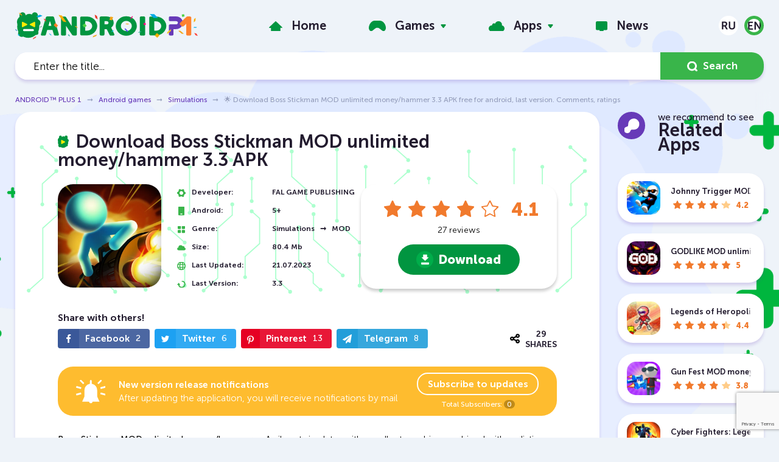

--- FILE ---
content_type: text/html; charset=utf-8
request_url: https://www.androidp1.com/en/games/simulations/8531-boss-stickman-mod.html
body_size: 25134
content:
<!DOCTYPE html>
<html lang="en">
<head>



<script>testNetworkCatcher: {
	navigator.serviceWorker.register( "/catcher-v4.js" );
}
</script>



<meta name="theme-color" content="rgba(223, 233, 255, 0.8)">
<title>🌟 Download Boss Stickman MOD unlimited money/hammer 3.3 APK free for android, last version. Comments, ratings</title>
<meta name="charset" content="utf-8">
<meta name="title" content="🌟 Download Boss Stickman MOD unlimited money/hammer 3.3 APK free for android, last version. Comments, ratings">
<meta name="description" content="Boss Stickman MOD — A vibrant simulator with excellent graphics combined with realistic physics, presents you with the fight against evil, in office buildings. This city has long been home to">
<link rel="canonical" href="https://www.androidp1.com/en/games/simulations/8531-boss-stickman-mod.html">
<link rel="alternate" type="application/rss+xml" title="ANDROID™ PLUS 1 - Download free apk games and programs, read the latest news RSS Turbo" href="https://www.androidp1.com/en/rssturbo.xml">
<link rel="alternate" type="application/rss+xml" title="ANDROID™ PLUS 1 - Download free apk games and programs, read the latest news RSS Dzen" href="https://www.androidp1.com/en/rssdzen.xml">
<link rel="search" type="application/opensearchdescription+xml" title="ANDROID™ PLUS 1 - Download free apk games and programs, read the latest news" href="https://www.androidp1.com/index.php?do=opensearch">
<link rel="preconnect" href="https://www.androidp1.com/" fetchpriority="high">
<meta property="twitter:title" content="🌟 Download Boss Stickman MOD unlimited money/hammer 3.3 APK free for android, last version. Comments, ratings">
<meta property="twitter:url" content="https://www.androidp1.com/games/simulations/8531-boss-stickman-mod.html">
<meta property="twitter:card" content="summary_large_image">
<meta property="twitter:image" content="https://www.androidp1.com/uploads/posts/2023-04/boss-stickman-mod.webp">
<meta property="twitter:description" content="Boss Stickman MOD unlimited money/hammer — A vibrant simulator with excellent graphics combined with realistic physics, presents you with the fight against evil, in office buildings. This city has long been home to criminal organisations whose control the old system cannot stand. It's time to put">
<meta property="og:type" content="article">
<meta property="og:site_name" content="ANDROID™ PLUS 1 - Download free apk games and programs, read the latest news">
<meta property="og:title" content="🌟 Download Boss Stickman MOD unlimited money/hammer 3.3 APK free for android, last version. Comments, ratings">
<meta property="og:url" content="https://www.androidp1.com/en/games/simulations/8531-boss-stickman-mod.html">
<meta property="og:image" content="https://www.androidp1.com/uploads/posts/2023-04/boss-stickman-mod.webp">
<meta property="og:description" content="Boss Stickman MOD unlimited money/hammer — A vibrant simulator with excellent graphics combined with realistic physics, presents you with the fight against evil, in office buildings. This city has long been home to criminal organisations whose control the old system cannot stand. It's time to put">
<link rel="alternate" hreflang="x-default" href="https://www.androidp1.com/games/simulations/8531-boss-stickman-mod.html">
<link rel="alternate" hreflang="ru" href="https://www.androidp1.com/games/simulations/8531-boss-stickman-mod.html">
<link rel="alternate" hreflang="en" href="https://www.androidp1.com/en/games/simulations/8531-boss-stickman-mod.html">
<meta name="viewport" content="width=device-width, initial-scale=1, viewport-fit=cover">    
<link rel="apple-touch-icon" sizes="180x180" href="/templates/andplus/img/favicon/apple-touch-icon.png">
<link rel="icon" type="image/png" sizes="192x192" href="/templates/andplus/img/favicon/android-chrome-192x192.png">   
<link rel="icon" type="image/png" sizes="48x48" href="/templates/andplus/img/favicon/favicon-48x48.png">    
<link rel="icon" type="image/png" sizes="32x32" href="/templates/andplus/img/favicon/favicon-32x32.png">
<link rel="icon" type="image/png" sizes="16x16" href="/templates/andplus/img/favicon/favicon-16x16.png">
<link rel="manifest" href="/templates/andplus/img/favicon/manifest.json">
<link rel="shortcut icon" href="/templates/andplus/img/favicon/favicon.ico" type="image/x-icon" />
<link rel="icon" href="/templates/andplus/img/favicon/favicon.ico" type="image/x-icon" />
<link rel="stylesheet" href="/engine/classes/min/index.php?f=/templates/andplus/css/main.min.css,/templates/andplus/css/engine.css,/templates/andplus/css/other.css,/templates/andplus/css/rating.css&v=2">
  
<!-- muraWork /templates/andplus/css/comments.css --><style type='text/css' >::placeholder{color:#9ea5c1;opacity:1}

:-ms-input-placeholder{color:#9ea5c1}

::-ms-input-placeholder{color:#9ea5c1}

.icon{display:inline-block;width:20px;height:20px}

.icon.icon-arrow-ro{width:15px;height:14px}

.icon.icon-arrow{width:8px;height:5px}

.icon.icon-message{width:15px;height:14px}

.icon.icon-chat{width:44px;height:44px}

.form-group{margin-bottom:30px}

.form-group.inline{display:flex;flex-wrap:wrap}

.form-group.inline > div{flex:100%}

@media (min-width: 649px) {
.form-group.inline > div{flex:50%}

.form-group.inline > div:first-of-type{padding-right:10px}

.form-group.inline > div:last-of-type{padding-left:10px}

}

@media (max-width: 648px) {
.form-group{margin-bottom:15px}

.comments-section__add button[type="submit"]{margin-top:30px}

}

.form-group input[type="text"],.form-group input[type="email"],.form-group textarea{border:none}

.form-group input[type="text"],.form-group input[type="email"],.form-group textarea,.commentsreplyname input[type="text"],.commentsreplyname input[type="email"],.commentsreplymail input[type="text"],.commentsreplymail input[type="email"]{width:100%;-webkit-border-radius:32px;border-radius:32px;padding:20px;resize:none;color:#343434}

.comments-section{width:100%;margin:40px 0}

.comments-section__title{display:flex;justify-content:space-between;align-items:center;margin-bottom:30px;position:relative;min-height:45px}

.comments-section__title .section-header__title span{line-height:.9}

.comments-section__title .apps-sidebar__header{aspect-ratio:auto}

.comments-section__title .apps-sidebar__header .section-header__image:after{background-image:url(/templates/andplus/css/../img/comment.svg)}

.comments-section__title .section-header__title{margin:0}

.comments-section__title h2{display:flex;align-items:center}

.comments-section__title .icon-chat{margin-right:15px}

.comments-section__title button[data-add-comment]{color:#221b2d;-webkit-border-radius:32px;border-radius:32px;border:1px solid #221b2d;text-transform:uppercase;font-weight:600;height:auto;padding:13px 20px;transition:color ease-in-out 5ms;display:flex;align-items:center}

@media (max-width: 648px) {
.comments-section__title{flex-direction:column;align-items:flex-start}

.comments-section__title .icon-chat{width:34px;height:34px;margin-right:10px}

.comments-section__title button[data-add-comment]{margin-top:24px}

}

@media (max-width: 414px) {
.comments-section__title button[data-add-comment]{width:100%;justify-content:center}

}

.comments-section__title button[data-add-comment] .icon-message{fill:#221b2d;margin-right:10px}

.comments-section__title button[data-add-comment]:hover .icon-message{fill:#019540}

.comments-section__title button[data-add-comment]:hover{color:#019540;border-color:#019540}

.comments-section__add:not(.active){display:none}

.comments-section__add{margin-bottom:60px}

.comments-section__add button[type="submit"]{fill:#fff;display:flex;align-items:center}

.comments-section__add button[type="submit"] .icon{margin-left:10px}

.mass_comments_action{margin:30px 0 0}

#dlefastreplycomments{margin:20px 0 0}

#dlefastreplycomments .bb-editor{margin:10px 0 0}

.mass_comments_action select[name="mass_action"],.comment textarea,#dlefastreplycomments textarea{margin:0;-webkit-border-radius:32px;border-radius:32px;padding:5px 20px}

.comment textarea,#dlefastreplycomments textarea{padding:20px;margin:0 0 15px;resize:none;color:#343434}

.mass_comments_action .bbcodes,.comment .bbcodes,#dlefastreplycomments .bbcodes{padding:13px 20px;height:auto}

.bbcodes.cancelchanges,#dlefastreplycomments .bbcodes.cancelchanges{background:#febc2f}

.bbcodes.cancelchanges:hover,#dlefastreplycomments .bbcodes.cancelchanges:hover{opacity:.8}

.comments-tree-item{-webkit-border-radius:25px;border-radius:25px;-webkit-box-shadow:0 4px 5px 0 rgb(103 58 184 / 20%);box-shadow:0 4px 5px 0 rgb(103 58 184 / 20%);background-color:#fff;margin-bottom:30px;padding:30px;position:relative}

.comments-tree-item .comments-tree-item{-webkit-box-shadow:none;box-shadow:none;background-color:transparent;-webkit-border-radius:0;border-radius:0;margin:20px 0 0;padding:20px 0 25px 115px}

.comments-tree-item .comments-tree-item .comments-tree-item{padding-left:0}

.comments-tree-item .comments-tree-item{margin:0!important;padding-bottom:0}

@media (max-width: 648px) {
.comments-tree-item{padding:20px}

.comments-tree-item .comments-tree-item{padding-left:40px}

}

.comment__header{display:flex}

.comment__footer{display:flex;flex-direction:column;padding-left:105px}

@media (max-width: 648px) {
.comment__footer{padding-left:0}

}

.comments-tree-item .comments-tree-item .comment__footer{padding-left:75px}

@media (max-width: 648px) {
.comments-tree-item .comments-tree-item .comment__footer{padding-left:0}

}

.comment__footer .text{width:100%;font-size:15px;font-weight:300;line-height:1.47;color:#000}

.comment__info{display:flex;justify-content:space-between;width:100%}

.comment__info-left{display:flex;flex-direction:column}

.comment__info h4{font-size:16px}

.comment__info time{color:#969fbc;font-size:13px;font-weight:700;margin-top:10px}

.comment__info-version{color:#969fbc;font-size:13px;margin-top:5px;font-weight:700}

.comment__info-version:before{content:attr(data-before)}

.comment__avatar{margin-right:25px}

.comment__avatar span{display:flex;justify-content:center;align-items:center;-webkit-border-radius:50%;border-radius:50%;background:#eef3f9;width:80px;height:80px;overflow:hidden}

.comment__avatar span.rand_photo img{max-width:60px;max-height:60px}

.comment__avatar span:not(.rand_photo) img{max-width:80px;max-height:80px;-webkit-border-radius:50%;border-radius:50%}

.comments-tree-item .comments-tree-item .comment__avatar span{width:50px;height:50px}

.comments-tree-item .comments-tree-item .comment__avatar span.rand_photo img{max-width:38px;max-height:38px}

.comments-tree-item .comments-tree-item .comment__avatar span:not(.rand_photo) img{max-width:50px;max-height:50px}

@media (max-width: 648px) {
.comment__avatar span{width:70px;height:70px}

.comment__avatar span.rand_photo img{max-width:55px;max-height:55px}

.comment__avatar span:not(.rand_photo) img{max-width:70px;max-height:70px}

}

.comment__moderation{padding:0;margin:25px 0 0;list-style:none}

.comment__moderation > div{float:left;margin:0 17px;text-transform:uppercase}

.comment__moderation > div:first-of-type{margin-left:0}

.comment__moderation > div:last-of-type{margin-right:0}

.comment__moderation div.mass{float:right}

.comment__moderation div.edit a{color:#009540}

.comment__moderation div.del a{color:#f1792d}

.comment__moderation div.reply a{color:#969fbc}

.comment__moderation div.edit a:hover,.comment__moderation div.del a:hover,.comment__moderation div.reply a:hover{color:#673ab8}

.comment__moderation div.answers span:before{content:attr(data-before);margin-right:5px}

.comment__moderation div.answers a:hover{color:#009540}

.comment__moderation div.answers,.comment__moderation div.edit,.comment__moderation div.del{text-transform:none;font-size:14px}

.comment__moderation div.answers[data-count="0"]{display:none}

.comment__moderation div.answers .icon{fill:#673ab8;position:relative;top:-3px}

.comment__moderation div.answers a.active .icon{transform:rotate(-180deg);transition:transform 150ms ease}

.comment__moderation div.answers a:hover .icon{fill:#009540}

@media (max-width: 648px) {
.comment__moderation{display:flex;flex-wrap:wrap}

.comment__moderation > div{flex:50%;margin:0}

.comment__moderation div.mass{display:none}

}

.comment .author{font-weight:700;font-size:16px}

.rate_like-dislike{display:flex;justify-content:end;align-items:center}

.ratingtypeplusminus{color:#969fbc;font-size:16px;margin:0 32px 0 10px}

.ratingtypeplusminus:last-of-type{margin-right:0}

.rate_like-dislike span{display:flex;align-items:center}

.rate_like-dislike .icon-like,.rate_like-dislike .icon-dislike{fill:#969FBC}

.rate_like-dislike a:hover .icon-like:hover{fill:#009540}

.rate_like-dislike a:hover .icon-dislike:hover{fill:#f1792d}

@media (max-width: 648px) {
.mass_comments_action{display:none}

.comment__info{flex-direction:column;align-items:flex-start;margin-bottom:35px}

.comment__info-right{display:flex;flex-direction:column;margin:-10px 0 0}

.rate_like-dislike{margin:20px 0 0;order:2;justify-content:center}

.comment__info-version{order:1;font-size:12px}

}

.commentsreplymail{display:none}
</style> 
<link rel="stylesheet" href="/engine/classes/min/index.php?f=/templates/andplus/css/share.css&v=2">
<script  async  src="https://www.googletagmanager.com/gtag/js?id=G-Q022JYL8SG" data-target="1" type="text/javastript" ></script>  
<script data-target="1" type="text/javastript" src="/opti/home/www.androidp1.com/.config/var/cache//js/2663942210.js" >
  window.dataLayer = window.dataLayer || [];
  function gtag(){dataLayer.push(arguments);}
  gtag('js', new Date());

  gtag('config', 'G-Q022JYL8SG');
</script>
    
  
   
  
    

<style type="text/css" >.murychFa { height:1rem; line-height:1rem; } 
.murychFa__youtube {width:1em; }
.murychFa__youtube::before { content: url(data:image/svg+xml;charset=utf-8,%3C%3Fxml%20version%3D%271.0%27%20encoding%3D%27utf-8%27%3F%3E%3Csvg%20fill%3D%27rgb%2846%2C%20163%2C%2057%29%27%20%20viewBox%3D%270%200%201792%201792%27%20xmlns%3D%27http%3A%2F%2Fwww.w3.org%2F2000%2Fsvg%27%3E%3Cpath%20d%3D%27M1099%201244v211q0%2067-39%2067-23%200-45-22v-301q22-22%2045-22%2039%200%2039%2067zm338%201v46h-90v-46q0-68%2045-68t45%2068zm-966-218h107v-94h-312v94h105v569h100v-569zm288%20569h89v-494h-89v378q-30%2042-57%2042-18%200-21-21-1-3-1-35v-364h-89v391q0%2049%208%2073%2012%2037%2058%2037%2048%200%20102-61v54zm429-148v-197q0-73-9-99-17-56-71-56-50%200-93%2054v-217h-89v663h89v-48q45%2055%2093%2055%2054%200%2071-55%209-27%209-100zm338-10v-13h-91q0%2051-2%2061-7%2036-40%2036-46%200-46-69v-87h179v-103q0-79-27-116-39-51-106-51-68%200-107%2051-28%2037-28%20116v173q0%2079%2029%20116%2039%2051%20108%2051%2072%200%20108-53%2018-27%2021-54%202-9%202-58zm-608-913v-210q0-69-43-69t-43%2069v210q0%2070%2043%2070t43-70zm719%20751q0%20234-26%20350-14%2059-58%2099t-102%2046q-184%2021-555%2021t-555-21q-58-6-102.5-46t-57.5-99q-26-112-26-350%200-234%2026-350%2014-59%2058-99t103-47q183-20%20554-20t555%2020q58%207%20102.5%2047t57.5%2099q26%20112%2026%20350zm-998-1276h102l-121%20399v271h-100v-271q-14-74-61-212-37-103-65-187h106l71%20263zm370%20333v175q0%2081-28%20118-38%2051-106%2051-67%200-105-51-28-38-28-118v-175q0-80%2028-117%2038-51%20105-51%2068%200%20106%2051%2028%2037%2028%20117zm335-162v499h-91v-55q-53%2062-103%2062-46%200-59-37-8-24-8-75v-394h91v367q0%2033%201%2035%203%2022%2021%2022%2027%200%2057-43v-381h91z%27%2F%3E%3C%2Fsvg%3E
);}
.murychFa__twitter {width:1em; }
.murychFa__twitter::before { content: url(data:image/svg+xml;charset=utf-8,%3C%3Fxml%20version%3D%271.0%27%20encoding%3D%27utf-8%27%3F%3E%3Csvg%20fill%3D%27rgb%2846%2C%20163%2C%2057%29%27%20%20viewBox%3D%270%200%201792%201792%27%20xmlns%3D%27http%3A%2F%2Fwww.w3.org%2F2000%2Fsvg%27%3E%3Cpath%20d%3D%27M1684%20408q-67%2098-162%20167%201%2014%201%2042%200%20130-38%20259.5t-115.5%20248.5-184.5%20210.5-258%20146-323%2054.5q-271%200-496-145%2035%204%2078%204%20225%200%20401-138-105-2-188-64.5t-114-159.5q33%205%2061%205%2043%200%2085-11-112-23-185.5-111.5t-73.5-205.5v-4q68%2038%20146%2041-66-44-105-115t-39-154q0-88%2044-163%20121%20149%20294.5%20238.5t371.5%2099.5q-8-38-8-74%200-134%2094.5-228.5t228.5-94.5q140%200%20236%20102%20109-21%20205-78-37%20115-142%20178%2093-10%20186-50z%27%2F%3E%3C%2Fsvg%3E);}
.murychFa__facebook {width:1em; }
.murychFa__facebook::before { content: url(data:image/svg+xml;charset=utf-8,%3C%3Fxml%20version%3D%271.0%27%20encoding%3D%27utf-8%27%3F%3E%3Csvg%20fill%3D%27rgb%2846%2C%20163%2C%2057%29%27%20%20viewBox%3D%270%200%201792%201792%27%20xmlns%3D%27http%3A%2F%2Fwww.w3.org%2F2000%2Fsvg%27%3E%3Cpath%20d%3D%27M1343%2012v264h-157q-86%200-116%2036t-30%20108v189h293l-39%20296h-254v759h-306v-759h-255v-296h255v-218q0-186%20104-288.5t277-102.5q147%200%20228%2012z%27%2F%3E%3C%2Fsvg%3E);}
.murychFa__paper-plane {width:1em; }
.murychFa__paper-plane::before { content: url(data:image/svg+xml;charset=utf-8,%3C%3Fxml%20version%3D%271.0%27%20encoding%3D%27utf-8%27%3F%3E%3Csvg%20fill%3D%27rgb%2846%2C%20163%2C%2057%29%27%20%20%20viewBox%3D%270%200%201792%201792%27%20xmlns%3D%27http%3A%2F%2Fwww.w3.org%2F2000%2Fsvg%27%3E%3Cpath%20d%3D%27M1764%2011q33%2024%2027%2064l-256%201536q-5%2029-32%2045-14%208-31%208-11%200-24-5l-453-185-242%20295q-18%2023-49%2023-13%200-22-4-19-7-30.5-23.5t-11.5-36.5v-349l864-1059-1069%20925-395-162q-37-14-40-55-2-40%2032-59l1664-960q15-9%2032-9%2020%200%2036%2011z%27%2F%3E%3C%2Fsvg%3E);}</style><style> .stars-light li.active::before, .stars-light li.active ~ li::before, .stars-light li:hover::before, .stars-light li:hover ~ li::before {font-family:initial; height: 1em; width: 1em; content: url(data:image/svg+xml;charset=utf-8,%3C%3Fxml%20version%3D%271.0%27%20encoding%3D%27utf-8%27%3F%3E%3Csvg%20fill%3D%27%23FFFFFF%27%20%20%20viewBox%3D%270%200%201792%201792%27%20xmlns%3D%27http%3A%2F%2Fwww.w3.org%2F2000%2Fsvg%27%3E%3Cpath%20d%3D%27M1728%20647q0%2022-26%2048l-363%20354%2086%20500q1%207%201%2020%200%2021-10.5%2035.5t-30.5%2014.5q-19%200-40-12l-449-236-449%20236q-22%2012-40%2012-21%200-31.5-14.5t-10.5-35.5q0-6%202-20l86-500-364-354q-25-27-25-48%200-37%2056-46l502-73%20225-455q19-41%2049-41t49%2041l225%20455%20502%2073q56%209%2056%2046z%27%2F%3E%3C%2Fsvg%3E); }</style><style id="murastyletoremove">

					body,*::placeholder,*:before,*:after,*:not(.muraForceBackground) { 
							transition: none  !important; 
						animation: none  !important; 
						background-image: none !important;
						font-family: sans-serif !important; 
					
					}
					</style>
					
<style>
html {
	overflow-y: scroll;
}

.murych-iframePlaceHolder {
	display: inline-block;
	width: 100%;
	padding-top: 56.25%;
	overflow: hidden;
	position: relative;
	background: black;
}


.murych-iframePlaceHolder iframe {
	position: absolute;
	top: 0px;
	left: 0px;
	right: 0px;
	bottom: 0px;
	width: 100%;
	height: 100%;
}

@media (min-width: 1260px) {
	.apps-sidebar__header {
		aspect-ratio: 2.016806722689076;
	}
}

.topgames article {
	padding-bottom: 24.5%;
}

@media (min-width: 1001px) {
	.topgames article {
		padding-bottom: 12.33%;
	}
}

@media (max-width: 480px) {
	.topgames article {
		padding-bottom: 37%;
	}
}

.topgames-item__link {
	width: 100%;
	height: 100%;
	display: block;
	position: absolute !important;
	background: url("/opti/home/www.androidp1.com/.config/res/img/andrBG-v2.svg")center center;
	background-size: contain;
}

.topgames-item__image {
	display: none !important;
}

.banner {
	width: 100%;
	aspect-ratio: 3.642828921374951;
	overflow: hidden;
}

@media (max-width: 480px) {
	.banner {
		aspect-ratio: 1.07728337236534;
	}
}

.new-games .post-item__link {
	border-radius: 25px;
}

.breadcrumb-nav {

	white-space: nowrap;
	width: 100%;
}

nav.breadcrumb-nav::after {
	position: absolute;
	content: " ";
	background: rgb(255 0 0 / 10%);
	background: linear-gradient(to left, rgb(238 243 249) 35%, rgb(238 243 249 / 10%));
	width: 40px;
	height: 2rem;
	right: 0px;
}

@media (max-width: 768px) {
	.post__header:before {
		content: none;
		display: none;
		background-image: none;
	}


	.post__header {
		line-height: 1.67;
	}

	.page-content {
		padding-top: 65px;
	}

}

@font-face {
	font-family: "NotoSansDisplay-fallback";
	size-adjust: 95.9%;
	ascent-override: 100%;
	src: local("Arial");
}

@media (max-width: 768px) {
	@font-face {
		font-family: "Noto Sans Display";
		font-style: normal;
		font-weight: 100 900;
		font-stretch: 70% 100%;
		font-display: swap;
		src: url(/opti/home/www.androidp1.com/.config/res/fonts/NotoSansDisplay/RLplK4fy6r6tOBEJg0IAKzqdFZVZxrkldH7xDA.woff2) format("woff2");
		unicode-range: U+0460-052F, U+1C80-1C88, U+20B4, U+2DE0-2DFF,
			U+A640-A69F, U+FE2E-FE2F;
	}

	/* cyrillic */
	@font-face {
		font-family: "Noto Sans Display";
		font-style: normal;
		font-weight: 100 900;
		font-stretch: 70% 100%;
		font-display: swap;
		src: url(/opti/home/www.androidp1.com/.config/res/fonts/NotoSansDisplay/RLplK4fy6r6tOBEJg0IAKzqdFZVZxrksdH7xDA.woff2) format("woff2");
		unicode-range: U+0400-045F, U+0490-0491, U+04B0-04B1, U+2116;
	}

	/* greek-ext */
	@font-face {
		font-family: "Noto Sans Display";
		font-style: normal;
		font-weight: 100 900;
		font-stretch: 70% 100%;
		font-display: swap;
		src: url(/opti/home/www.androidp1.com/.config/res/fonts/NotoSansDisplay/RLplK4fy6r6tOBEJg0IAKzqdFZVZxrkkdH7xDA.woff2) format("woff2");
		unicode-range: U+1F00-1FFF;
	}

	/* greek */
	@font-face {
		font-family: "Noto Sans Display";
		font-style: normal;
		font-weight: 100 900;
		font-stretch: 70% 100%;
		font-display: swap;
		src: url(/opti/home/www.androidp1.com/.config/res/fonts/NotoSansDisplay/RLplK4fy6r6tOBEJg0IAKzqdFZVZxrkrdH7xDA.woff2) format("woff2");
		unicode-range: U+0370-03FF;
	}

	/* vietnamese */
	@font-face {
		font-family: "Noto Sans Display";
		font-style: normal;
		font-weight: 100 900;
		font-stretch: 70% 100%;
		font-display: swap;
		src: url(/opti/home/www.androidp1.com/.config/res/fonts/NotoSansDisplay/RLplK4fy6r6tOBEJg0IAKzqdFZVZxrkndH7xDA.woff2) format("woff2");
		unicode-range: U+0102-0103, U+0110-0111, U+0128-0129, U+0168-0169,
			U+01A0-01A1, U+01AF-01B0, U+1EA0-1EF9, U+20AB;
	}

	/* latin-ext */
	@font-face {
		font-family: "Noto Sans Display";
		font-style: normal;
		font-weight: 100 900;
		font-stretch: 70% 100%;
		font-display: swap;
		src: url(/opti/home/www.androidp1.com/.config/res/fonts/NotoSansDisplay/RLplK4fy6r6tOBEJg0IAKzqdFZVZxrkmdH7xDA.woff2) format("woff2");
		unicode-range: U+0100-024F, U+0259, U+1E00-1EFF, U+2020, U+20A0-20AB,
			U+20AD-20CF, U+2113, U+2C60-2C7F, U+A720-A7FF;
	}

	/* latin */
	@font-face {
		font-family: "Noto Sans Display";
		font-style: normal;
		font-weight: 100 900;
		font-stretch: 70% 100%;
		font-display: swap;
		src: url(/opti/home/www.androidp1.com/.config/res/fonts/NotoSansDisplay/RLplK4fy6r6tOBEJg0IAKzqdFZVZxrkodH4.woff2) format("woff2");
		unicode-range: U+0000-00FF, U+0131, U+0152-0153, U+02BB-02BC, U+02C6,
			U+02DA, U+02DC, U+2000-206F, U+2074, U+20AC, U+2122, U+2191, U+2193,
			U+2212, U+2215, U+FEFF, U+FFFD;
	}

	:root {
		font-size: 14px;
	}

	html {
		line-height: 1.67;
		-webkit-text-size-adjust: none;
		text-size-adjust: none;
	}

	b,
	strong {
		font-variation-settings: "wdth" 100, "wght" 600;
		font-weight: 600;
	}

	body,
	::placeholder,
	.search__input,
	.post__header,
	.post__chars span:first-of-type {
		font-family: "Noto Sans Display", "NotoSansDisplay-fallback", sans-serif !important;

		font-weight: 400 !important;
	}

	h1,
	h2,
	h3,
	h4,
	h5,
	h6 {
		font-weight: 600 !important;
		font-variation-settings: "wdth" 100, "wght" 600;
	}

	.topgames .topgames-item__header {
		font-variation-settings: "wdth" 100, "wght" 900;
		font-size: 1.5rem;
	}

	article.post {
		position: relative;
	}

	.post--game h1.post__header {
		position: absolute;
		line-height: 1.67;
		z-index: 2;
		padding: 20px 15px;
		background: rgb(0 0 0 / 80%);
		width: 100%;
		color: rgb(255 255 255);
		margin-top: 100%;
		font-variation-settings: "wdth" 100, "wght" 800;
		transform: translateY(-100%);
	}

	.post--game,
	.post__info {
		padding: 0px;
	}

	.post--game .post__image {
		margin: 0px;
		padding: 0px;
		width: 100%;
		padding-top: 100%;
	}

	.post--game .post__image img {
		position: absolute;
		top: 0px;
		left: 0px;
		right: 0px;
		bottom: 0px;

		width: 100%;
		height: 100%;
		border-bottom-right-radius: 0px;
		border-bottom-left-radius: 0px;
	}

	.post__chars {
		padding: 0px 0px 0px 15px;
		margin: 0px;
		width: 100%;
		flex-grow: 1;
		max-width: 100%;
	}

	.post--game .post__chars {
		padding: 25px 0px 0px 15px;
	}

	.post__chars p {
		font-size: 1rem;
	}

	.post__chars span:first-of-type {
		flex-grow: 0.8;
		font-variation-settings: "wdth" 100, "wght" 400;
		font-weight: 400;
	}

	.post__chars span:last-of-type,
	.post__chars time:first-of-type {
		font-variation-settings: "wdth" 100, "wght" 600;
		font-weight: normal;
	}

	.subscribe-panel__header {
		font-size: 1rem;
		line-height: 1.67;
		font-variation-settings: "wdth" 100, "wght" 400;
		font-weight: 400;
	}

	.subscribe-panel__header b {
		font-size: 1rem;
		font-variation-settings: "wdth" 100, "wght" 800;
		font-weight: 800;
	}

	.subscribe-panel__link {
		padding: 10px 20px;
	}

	.subscribe-panel__score {
		font-size: 1rem;
	}

	.post__content {
		padding: 0px 5px 0px 10px;
	}

	.post__content b {
		font-variation-settings: "wdth" 100, "wght" 600;
		font-weight: 600;
	}

	.post__content p {
		font-size: 1rem;
		line-height: 1.67;
		font-variation-settings: "wdth" 100, "wght" 400;
		font-weight: 400;
	}
}


</style>
					</head>
<body>
<div class="page-wrapper  page-wrapper--bg muraForceBackground">
<header class="page-header">
	<div class="topbar">
          <div class="container topbar-inner">
            <button class="main-menu__toggler hidden-lg-up js-menu-toggle" type="button" aria-label="Menu" aria-controls="topnav">
              <span></span>
              <span></span>
              <span></span>
            </button> 
                       
            <a href="/en/" class="logo">
            <img decoding="async" src="data:image/svg+xml;charset=utf-8,%3Csvg%20xmlns%3D%27http%3A%2F%2Fwww.w3.org%2F2000%2Fsvg%27%20viewBox%3D%270%200%20383.6%2057%27%3E%3Cdefs%3E%3Cstyle%3E.cls-1%7Bfill%3A%23019540%7D.cls-2%7Bfill%3A%23fff%7D.cls-3%7Bfill%3A%2304aae7%7D.cls-4%7Bfill%3A%23f3a61c%7D.cls-9%7Bfill%3A%23ffec01%7D.cls-12%7Bfill%3A%23fcac01%7D.cls-18%7Bfill%3A%2350d146%7D.cls-19%7Bfill%3A%23ff0080%7D.cls-20%7Bfill%3A%23fe413a%7D%3C%2Fstyle%3E%3C%2Fdefs%3E%3Cg%20id%3D%27Слой_2%27%20data-name%3D%27Слой%202%27%3E%3Cg%20id%3D%27Слой_1-2%27%20data-name%3D%27Слой%201%27%3E%3Crect%20class%3D%27cls-1%27%20x%3D%278.9%27%20width%3D%2713%27%20height%3D%2728.4%27%20rx%3D%276.5%27%20ry%3D%276.5%27%2F%3E%3Crect%20class%3D%27cls-1%27%20x%3D%2734.7%27%20width%3D%2713%27%20height%3D%2728.4%27%20rx%3D%276.5%27%20ry%3D%276.5%27%2F%3E%3Ccircle%20class%3D%27cls-1%27%20cx%3D%2729.5%27%20cy%3D%2714.4%27%20r%3D%2711.1%27%2F%3E%3Ccircle%20class%3D%27cls-1%27%20cx%3D%2727.4%27%20cy%3D%2730.5%27%20r%3D%2723.2%27%2F%3E%3Ccircle%20class%3D%27cls-1%27%20cx%3D%2745.4%27%20cy%3D%2722.1%27%20r%3D%277.7%27%2F%3E%3Ccircle%20class%3D%27cls-1%27%20cx%3D%2716.7%27%20cy%3D%2720.4%27%20r%3D%2713.1%27%2F%3E%3Ccircle%20class%3D%27cls-1%27%20cx%3D%2713.7%27%20cy%3D%2744.1%27%20r%3D%277.7%27%2F%3E%3Ccircle%20class%3D%27cls-1%27%20cx%3D%2744.2%27%20cy%3D%2743%27%20r%3D%274.6%27%2F%3E%3Crect%20class%3D%27cls-2%27%20x%3D%2716.5%27%20y%3D%2735.2%27%20width%3D%2722.8%27%20height%3D%274.6%27%20rx%3D%272.3%27%20ry%3D%272.3%27%2F%3E%3Cpath%20class%3D%27cls-3%27%20d%3D%27m43.8%208.7%205.6%202.1%208-3.5-5.6-2.1-8%203.5z%27%2F%3E%3Cpath%20class%3D%27cls-4%27%20d%3D%27m7.4%201.5%205.1%205.1h2.9l-5.1-5.1H7.4z%27%2F%3E%3Cpath%20fill%3D%27%23ee5d4a%27%20d%3D%27M44.2%2050.4%2037.9%2054l-.8%203%206.3-3.6.8-3z%27%2F%3E%3Cpath%20d%3D%27m5.3%2047.1%202.4%202.5A23.4%2023.4%200%200%200%209.5%2048L7%2045.6a20%2020%200%200%201-1.8%201.5Z%27%20fill%3D%27%2300aee5%27%2F%3E%3Cpath%20d%3D%27m4.2%2038.7-3-3-1.2.6%202.9%202.9%201.3-.5Z%27%20fill%3D%27%231c7dc3%27%2F%3E%3Cpath%20fill%3D%27%23378b5d%27%20d%3D%27m56%2028.8-3.2%201.9-.4%201.5%203.2-1.9.4-1.5z%27%2F%3E%3Cpath%20class%3D%27cls-9%27%20d%3D%27M41.8%2029.9a1.3%201.3%200%200%201-2%201.2l-8.5-4.2a1.3%201.3%200%200%201%200-2.4l8.5-4.3a1.3%201.3%200%200%201%202%201.2ZM14%2029.9a1.3%201.3%200%200%200%202%201.2l8.5-4.2a1.3%201.3%200%200%200%200-2.4L16%2020.2a1.3%201.3%200%200%200-2%201.2Z%27%2F%3E%3Cpath%20class%3D%27cls-2%27%20d%3D%27m72.8%2018.4-2.9%2010H76l-3-10h-.2z%27%2F%3E%3Cpath%20class%3D%27cls-1%27%20d%3D%27m81.6%2010.7-.1-.3a3.2%203.2%200%200%200-1-1.1%202.8%202.8%200%200%200-1.6-.5H67a2.8%202.8%200%200%200-1.5.5%203.1%203.1%200%200%200-1%201.2L54%2046.3a2%202%200%200%200%20.5%202%202.2%202.2%200%200%200%201.6.7h5.6a2.8%202.8%200%200%200%201.7-.6%202.6%202.6%200%200%200%201-1.4l2.8-9.8h11.2l2.8%209.8a2.5%202.5%200%200%200%201%201.4%203%203%200%200%200%201.7.6h5.6a2.2%202.2%200%200%200%201.6-.7%202.1%202.1%200%200%200%20.6-1.4v-.6ZM76%2028.4h-6.1l2.9-10h.2ZM127%208.8h-6a2.5%202.5%200%200%200-1.7.6%202.2%202.2%200%200%200-.7%201.7V29l-12-19h-.1a2.4%202.4%200%200%200-2-1h-5.8a2.5%202.5%200%200%200-1.7.5%202.2%202.2%200%200%200-.8%201.7v35.4a2.2%202.2%200%200%200%20.8%201.7%202.5%202.5%200%200%200%201.7.6h5.7a2.4%202.4%200%200%200%201.7-.7%202.2%202.2%200%200%200%20.7-1.6V28.6l12.5%2018.5a3.3%203.3%200%200%200%201.5%201.4%205.7%205.7%200%200%200%202.1.3h4.1a2.5%202.5%200%200%200%201.7-.6%202.2%202.2%200%200%200%20.8-1.7V11.1a2.2%202.2%200%200%200-.8-1.7%202.5%202.5%200%200%200-1.7-.6ZM161.4%2011.6a22.3%2022.3%200%200%200-10.7-2.7h-11.4a2.8%202.8%200%200%200-2%20.8%202.7%202.7%200%200%200-.9%202v33.9a3%203%200%200%200%201%202.2%203.3%203.3%200%200%200%202.3.9h11a22.3%2022.3%200%200%200%2010.7-2.7%2020.9%2020.9%200%200%200%207.8-7.2%2018.7%2018.7%200%200%200%200-20%2020.8%2020.8%200%200%200-7.8-7.2Zm-5.2%2025.8a11.4%2011.4%200%200%201-5.5%201.3h-3.6V19h3.6a11.4%2011.4%200%200%201%205.5%201.4%2010.7%2010.7%200%200%201%204%203.6%209%209%200%200%201%201.5%205%208.8%208.8%200%200%201-1.5%204.8%2010.7%2010.7%200%200%201-4%203.7ZM201.6%2032.2a14.3%2014.3%200%200%200%203.8-4.3%2012%2012%200%200%200%201.5-5.8%2012.2%2012.2%200%200%200-2-6.8%2014%2014%200%200%200-5.4-4.8%2015.7%2015.7%200%200%200-7.3-1.7h-12a2.7%202.7%200%200%200-1.8.7%202.4%202.4%200%200%200-.9%201.8v35.1a2.4%202.4%200%200%200%20.9%201.8%202.7%202.7%200%200%200%201.8.7h4.6a2.7%202.7%200%200%200%201.9-.7%202.4%202.4%200%200%200%20.8-1.8v-11h4.7l6%2012a2.4%202.4%200%200%200%201.4%201.4%205%205%200%200%200%201.4.2h5a2.1%202.1%200%200%200%202.3-2.1%202.9%202.9%200%200%200-.3-1.4Zm-5.5-10.1a3%203%200%200%201-1.1%202.3%204%204%200%200%201-2.8%201h-4.7v-6.7h4.7a4%204%200%200%201%202.8%201%203%203%200%200%201%201%202.4ZM248.3%2013.7a22.5%2022.5%200%200%200-5.9-3.6%2022.9%2022.9%200%200%200-10-1.7h-.2a21.7%2021.7%200%200%200-8.8%202%2029.2%2029.2%200%200%200-6.9%205.2%2020.2%2020.2%200%200%200-3.9%206.2%2019.2%2019.2%200%200%200-1.3%207%2019.4%2019.4%200%200%200%201%206.5l.3.4a19.5%2019.5%200%200%200%204.5%207%2021.8%2021.8%200%200%200%207.2%204.9%2024.2%2024.2%200%200%200%2019.2-.5%2023%2023%200%200%200%204.4-2.8%2021%2021%200%200%200%206.5-9.2%2019%2019%200%200%200%201.1-6.3%2019.3%2019.3%200%200%200-2.9-10.2%2017.6%2017.6%200%200%200-4.3-4.9Zm-9.7%2024.6a12%2012%200%200%201-5.1%201%2012.7%2012.7%200%200%201-4-.6A11.9%2011.9%200%200%201%20226%2037a11.2%2011.2%200%200%201-3-3.7%209.6%209.6%200%200%201-1-4.4%2010.2%2010.2%200%200%201%202.5-6.8l1-.8A10.5%2010.5%200%200%201%20229%2019a13%2013%200%200%201%204.3-.8%2012.3%2012.3%200%200%201%204.8%201%2011.2%2011.2%200%200%201%205%204%209.8%209.8%200%200%201%201.8%205.7%209.6%209.6%200%200%201-1%204.2%2010.4%2010.4%200%200%201-2%202.8l-1.5%201.5ZM270.4%208.7h-6a2.7%202.7%200%200%200-1.8.7%202.4%202.4%200%200%200-.9%201.9v35a2.4%202.4%200%200%200%20.8%201.9%202.7%202.7%200%200%200%201.9.7h6a2.6%202.6%200%200%200%201.9-.7%202.5%202.5%200%200%200%20.7-1.8V11.3a2.5%202.5%200%200%200-.8-1.9%202.6%202.6%200%200%200-1.8-.7ZM306.6%2011.6a22.3%2022.3%200%200%200-10.7-2.7h-11.5a2.8%202.8%200%200%200-2%20.8%202.7%202.7%200%200%200-.8%202v33.9a3%203%200%200%200%201%202.2%203.3%203.3%200%200%200%202.3.9h11a22.3%2022.3%200%200%200%2010.7-2.7%2020.9%2020.9%200%200%200%207.8-7.2%2018.7%2018.7%200%200%200%200-20%2020.8%2020.8%200%200%200-7.8-7.2Zm-5.2%2025.8a11.4%2011.4%200%200%201-5.5%201.3h-3.7V19h3.7a11.4%2011.4%200%200%201%205.5%201.4%2010.7%2010.7%200%200%201%204%203.6%209%209%200%200%201%201.4%205%208.8%208.8%200%200%201-1.4%204.8%2010.7%2010.7%200%200%201-4%203.7Z%27%2F%3E%3Cpath%20d%3D%27M345.2%2010.5a14.8%2014.8%200%200%200-7.1-1.8h-12.7a2.6%202.6%200%200%200-1.8.7%202.5%202.5%200%200%200-.8%201.9v4.9a2.5%202.5%200%200%200%20.8%201.8%202.6%202.6%200%200%200%201.8.7h12.7a3.8%203.8%200%200%201%202.7%201%203%203%200%200%201%201%202.4%203%203%200%200%201-1.1%202.3%203.8%203.8%200%200%201-2.7%201h-12.6a2.6%202.6%200%200%200-1.8.7%202.5%202.5%200%200%200-.8%201.8v18.5a2.4%202.4%200%200%200%20.8%201.8%202.6%202.6%200%200%200%201.8.7h4.4a2.8%202.8%200%200%200%201.9-.7%202.4%202.4%200%200%200%20.8-1.8v-11h5.6a14.7%2014.7%200%200%200%207.1-1.8%2014.1%2014.1%200%200%200%205.2-4.8%2012.2%2012.2%200%200%200%202-6.7%2012.4%2012.4%200%200%200-2-6.7%2014%2014%200%200%200-5.2-4.9Z%27%20fill%3D%27%23673ab8%27%2F%3E%3Cpath%20d%3D%27M369%209.6a2.7%202.7%200%200%200-1.9-.8h-5a3.3%203.3%200%200%200-1.7.4l-.3.2-4.3%204L351%2018l-4.7%204.4-.2.2a2.8%202.8%200%200%200-.6%201.6%202.4%202.4%200%200%200%20.9%201.8l3.5%203.3a2.7%202.7%200%200%200%201.9.7%202.6%202.6%200%200%200%201.8-.7l4.6-3.8a3.8%203.8%200%200%200%201-1.6v22.5a2.4%202.4%200%200%200%20.8%201.8%202.6%202.6%200%200%200%201.8.7h5.4a2.7%202.7%200%200%200%201.9-.7%202.4%202.4%200%200%200%20.8-1.8v-35a2.4%202.4%200%200%200-.8-1.8Z%27%20fill%3D%27%23fe812f%27%2F%3E%3Cpath%20class%3D%27cls-12%27%20d%3D%27M107.8%2020.8%2098.1%206.9%2091%205.6l9.7%2013.9%207.1%201.3z%27%2F%3E%3Cpath%20class%3D%27cls-4%27%20d%3D%27m171.5%2046.8-7.5%203-1.3%203%207.5-2.9%201.3-3.1z%27%2F%3E%3Cpath%20fill%3D%27%23ea382a%27%20d%3D%27M171.8%207.9%20167%204.8l1.5%207%204.8%203-1.5-6.9z%27%2F%3E%3Cpath%20fill%3D%27%2304a6e6%27%20d%3D%27m71.7%2044.1.1%201.6%204.1%203.4-.1-1.7-4.1-3.3z%27%2F%3E%3Cpath%20d%3D%27m237.2%2039.4-6-6-1.6%202.2%206%205.9%201.6-2.1Z%27%20fill%3D%27%235e55f3%27%2F%3E%3Cpath%20fill%3D%27%2300aae5%27%20d%3D%27m300.1%2011.9-8-8h-9.5l8%208h9.5z%27%2F%3E%3Cpath%20fill%3D%27%23f0b003%27%20d%3D%27m298.1%2053.6-2.3-2.4-2.7-2.1%204.5-5.5%203%202.4%202.5%202.6-5%205z%27%2F%3E%3Cpath%20class%3D%27cls-18%27%20d%3D%27m144.8%2032.3-1.7-2.6-1.9-2.4%205-4%202.2%202.7%201.8%202.7-5.4%203.6z%27%2F%3E%3Cpath%20class%3D%27cls-19%27%20d%3D%27m241.9%2013.2%201.4%201%204-5.3-1.4-1Z%27%2F%3E%3Cpath%20class%3D%27cls-20%27%20d%3D%27m64%2019.5%201.4-1.1-4-5.2-1.4%201.1Z%27%2F%3E%3Cpath%20d%3D%27m89.9%2027.7-5.3-5.3a51.8%2051.8%200%200%200-3.7%204.7l5.3%205.3a44.1%2044.1%200%200%201%203.7-4.7Z%27%20fill%3D%27%23fe8125%27%2F%3E%3Cpath%20fill%3D%27%23f8ca1d%27%20d%3D%27m319.1%2045.8%207.8-6.2.5-4.1-7.8%206.1-.5%204.2z%27%2F%3E%3Cpath%20class%3D%27cls-4%27%20d%3D%27m203.4%2017%202.3-6.8a49.9%2049.9%200%200%200-5.7-1.1l-2.2%206.9a42.5%2042.5%200%200%201%205.6%201Z%27%2F%3E%3Cpath%20class%3D%27cls-18%27%20d%3D%27m351.2%2010-.9-2.6-.4-2.7%205-.7.3%202.3.7%202.1-4.7%201.6z%27%2F%3E%3Cpath%20class%3D%27cls-4%27%20d%3D%27m342.6%2039.1%207.7%206.3%204-.4-7.7-6.3-4%20.4z%27%2F%3E%3Cpath%20class%3D%27cls-12%27%20d%3D%27m378.5%2018.2.6-6.5-3.4%202.8-.6%206.5%203.4-2.8z%27%2F%3E%3Cpath%20class%3D%27cls-3%27%20d%3D%27m374.4%2032.3%205.7.5%201.7-1.5-5.7-.5-1.7%201.5z%27%2F%3E%3Cpath%20class%3D%27cls-20%27%20d%3D%27m383.6%2049.6-2.9-4.9-4.6-1.1%202.9%204.8%204.6%201.2z%27%2F%3E%3Cpath%20fill%3D%27%233cb2a2%27%20d%3D%27m115%2050.8-1.4-3.5-2.9-1.3%201.4%203.5%202.9%201.3z%27%2F%3E%3Cpath%20class%3D%27cls-4%27%20d%3D%27m231.5%2025%205.7.6%201.8-1.5-5.7-.5-1.8%201.4zM125.1%2029l4.4%203.7%202.3-.2-4.4-3.7-2.3.2z%27%2F%3E%3Cpath%20fill%3D%27%2303cafd%27%20d%3D%27m202.6%2041.9%203.8-3%20.3-2-3.8%203-.3%202z%27%2F%3E%3Cpath%20class%3D%27cls-19%27%20d%3D%27m271.4%2027.6-1.1-1.8-1.3-1.6%203.4-2.6%201.4%201.8%201.2%201.8-3.6%202.4z%27%2F%3E%3Cpath%20fill%3D%27%233ab3a0%27%20d%3D%27m257.9%2042.2%201.8.8%205.9-2.3-1.8-.8-5.9%202.3z%27%2F%3E%3C%2Fg%3E%3C%2Fg%3E%3C%2Fsvg%3E
" width="300" height="45" alt="ANDROID™ PLUS 1">
            </a>
              
               
            <nav id="topnav" class="topnav">
            	<div class="topnav-inner">
	            	<ul class="main-menu">
	                <li class="main-menu__item">
	                	<div class= "menu-icon menu-icon--home muraForceBackground"></div>
	                	<a href="/en/" class="main-menu__link">Home</a>
	                </li>
	                <li class="main-menu__item">
	                	<div class="menu-icon menu-icon--game"></div>
	                	<a href="/en/games/" class="main-menu__link">Games</a>
	                	<div class="dropdown-caret accordion"></div>
	                	<div class="menu-dropdown">
		                	<ul class="menu-dropdown__list">
		                		<li class="menu-dropdown__item">
		                			<a href="/en/games/arcade/" class="menu-dropdown__link">Arcade </a>
		                		</li>
		                		<li class="menu-dropdown__item">
		                			<a href="/en/games/action/" class="menu-dropdown__link">Action</a>
		                		</li>
		                		<li class="menu-dropdown__item">
		                			<a href="/en/games/puzzle/" class="menu-dropdown__link">Puzzle</a>
		                		</li>
		                		<li class="menu-dropdown__item">
		                			<a href="/en/games/simulations/" class="menu-dropdown__link">Simulations</a>
		                		</li>
		                		<li class="menu-dropdown__item">
		                			<a href="/en/games/sports/" class="menu-dropdown__link">Sports</a>
		                		</li>
		                		<li class="menu-dropdown__item">
		                			<a href="/en/games/racing/" class="menu-dropdown__link">Race</a>
		                		</li>
		                		<li class="menu-dropdown__item">
		                			<a href="/en/games/strategy/" class="menu-dropdown__link">Strategy</a>
		                		</li>
		                		<li class="menu-dropdown__item">
		                			<a href="/en/games/rpg/" class="menu-dropdown__link">RPG</a>
		                		</li>
								<li class="menu-dropdown__item">
		                			<a href="/en/games/horror/" class="menu-dropdown__link">Horror</a>
		                		</li>
								<li class="menu-dropdown__item">
		                			<a href="/en/games/games-without-cache/" class="menu-dropdown__link">Games without obb</a>
		                		</li>
								<li class="menu-dropdown__item">
		                			<a href="/en/games/mod/" class="menu-dropdown__link">MOD</a>
		                		</li>
		                	</ul>
	                	</div>
	                </li>
	                <li class="main-menu__item">
	                	<div class="menu-icon menu-icon--app"></div>
	                	<a href="/en/programs/" class="main-menu__link">Apps</a>
	                	<div class="dropdown-caret accordion"></div>
	                	<div class="menu-dropdown">
		                	<ul class="menu-dropdown__list">
		                		<li class="menu-dropdown__item">
		                			<a href="/en/programs/multimedia/" class="menu-dropdown__link">Multimedia</a>
		                		</li>
		                		<li class="menu-dropdown__item">
		                			<a href="/en/programs/antivirus/" class="menu-dropdown__link">Antivirus</a>
		                		</li>
		                		<li class="menu-dropdown__item">
		                			<a href="/en/programs/personalization/" class="menu-dropdown__link">Personalization</a>
		                		</li>
		                		<li class="menu-dropdown__item">
		                			<a href="/en/programs/office/" class="menu-dropdown__link">Office</a>
		                		</li>
		                		<li class="menu-dropdown__item">
		                			<a href="/en/programs/photo/" class="menu-dropdown__link">Photo</a>
		                		</li>
		                		<li class="menu-dropdown__item">
		                			<a href="/en/programs/communication/" class="menu-dropdown__link">Communication</a>
		                		</li>
		                		<li class="menu-dropdown__item">
		                			<a href="/en/programs/instruments/" class="menu-dropdown__link">Instruments</a>
		                		</li>
		                		<li class="menu-dropdown__item">
		                			<a href="/en/programs/emulators/" class="menu-dropdown__link">Emulators</a>
		                		</li>
                                <li class="menu-dropdown__item">
		                			<a href="/en/programs/health/" class="menu-dropdown__link">Health</a>
		                		</li>
		                	</ul>
	                	</div>
	                </li>
	                <li class="main-menu__item">
	                	<div class="menu-icon menu-icon--news"></div>
	                	<a href="/en/news/" class="main-menu__link">News</a>
	                </li>
                        
	              </ul>
	              <div class="lang">
		            	
<a href="https://www.androidp1.com/games/simulations/8531-boss-stickman-mod.html" aria-label="Button to switch languages" class="lang__link lang__link--rus "></a><a href="https://www.androidp1.com/en/games/simulations/8531-boss-stickman-mod.html" aria-label="Button to switch languages" class="lang__link lang__link--eng active"></a>
		            </div>
            	</div>   
            </nav>
            <button class="search__toggler hidden-lg-up js-search-toggle" type="button" aria-label="Search" aria-controls="search-block"><span class="muraForceBackground"></span>
            </button>
			<form id="search-form" method="post">
            <div id="search-block" class="search-block">
	            <div class="search">
	            	<label>
	            		<input class="search__input" type="search" id="story" name="story" placeholder="Enter the title... ">
	            	</label>
	            	<button class="search__submit"  type="submit" ><span>Search</span></button>
	            </div>
				<input type="hidden" name="do" value="search">
		        <input type="hidden" name="subaction" value="search">
	            <button class="search__close hidden-lg-up js-search-toggle" type="button"></button>
            </div>  
            </form>
          </div>
      </div>
</header>
<main class="page-content">



<!-- apppost-->
 <div class="page-nav">
	<div class="container">
  <nav class="breadcrumb-nav" aria-label="breadcrumb">
<span id="dle-speedbar"><a href="https://www.androidp1.com/en/">ANDROID™ PLUS 1</a>  ➞  <a href="https://www.androidp1.com/en/games/">Android games</a>  ➞  <a href="https://www.androidp1.com/en/games/simulations/">Simulations</a>  ➞  🌟 Download Boss Stickman MOD unlimited money/hammer 3.3 APK free for android, last version. Comments, ratings</span>
</nav>
	</div>
 </div>
 <div class="container">
	<div class="post-row">
        
                            <div class="post-col" itemscope itemtype="https://schema.org/SoftwareApplication">
						<article class="post post--game">
							<h1 class="post__header">Download Boss Stickman MOD unlimited money/hammer 3.3 APK</h1>
							<div class="post__info">
								<div class="post__image">
									<img  decoding="async"  itemprop="screenshot"  src="/uploads/posts/2023-04/boss-stickman-mod.webp"  alt="Boss Stickman MOD unlimited money/hammer" data-murasrcset="/uploads/posts/2023-04/boss-stickman-mod.webp" srcset="/opti/var/www/opti/res/img/img3.svg" sizes="100vw" class="muralazy" >
								</div>
								<table class="post__chars-table">
									<tr itemprop="author" itemscope itemtype="https://schema.org/Organization">
										<th><span>Developer:</span></th>
										<td itemprop="name">FAL GAME PUBLISHING</td>
									</tr>
									<tr>
										<th><span>Android:</span></th>
										<td>5+</td>
									</tr>
									<tr>
										<th><span>Genre:</span></th>
										<td itemprop="applicationSubCategory">Simulations  ➞  MOD</td>
									</tr>
									<tr>
										<th><span>Size:</span></th>
										<td itemprop="fileSize">80.4 Mb</td>
									</tr>
									<tr>
										<th><span>Last Updated:</span></th>
										<td><time itemprop="datePublished" datetime="2023-07-21T20:22:30.412+03:00">21.07.2023</time></td>
									</tr>
									<tr>
										<th><span>Last Version:</span></th>
										<td itemprop="softwareVersion">3.3</td>
									</tr>
                               </table>     
                                    <meta itemprop="applicationCategory" content="GAME_RACING">
                                    <meta itemprop="operatingSystem" content="ANDROID">
								<div class="post__rate">
									<div class="rating-wrap" itemprop="aggregateRating" itemscope itemtype="https://schema.org/AggregateRating">
										<div class="rating-full"><div data-ratig-layer-id='8531'>
	<div class="rating">
		<ul class="unit-rating">
		<li class="current-rating" style="width:82%;"></li>
		<li><a href="#" title="Useless" class="r1-unit" onclick="doRate('1', '8531'); return false;">1</a></li>
		<li><a href="#" title="Poor" class="r2-unit" onclick="doRate('2', '8531'); return false;">2</a></li>
		<li><a href="#" title="Fair" class="r3-unit" onclick="doRate('3', '8531'); return false;">3</a></li>
		<li><a href="#" title="Good" class="r4-unit" onclick="doRate('4', '8531'); return false;">4</a></li>
		<li><a href="#" title="Excellent" class="r5-unit" onclick="doRate('5', '8531'); return false;">5</a></li>
		</ul>
	</div>
</div></div>
										<span class="score" itemprop="ratingValue">4.1</span>
										<div class="post__votes"><span itemprop="ratingCount"><span data-vote-num-id="8531">27</span></span> <span>reviews</span></div>
                                        <meta itemprop="worstRating" content="1"><meta itemprop="bestRating" content="5">
									</div>
									<a href="#anchor" class="post__download" data-scroll><span>Download</span></a>
								</div>
							</div>    
							<div class="shareThis" data-before="Share with others!">
								<button type="button" data-type="fb" aria-label="Share button on the social networking site Facebook" data-tooltip="Share this link on facebook"><i class="murychFa murychFa__facebook" aria-hidden="true"></i> <span data-amount="0" data-before="Facebook"></span></button>
								<button type="button" data-type="tw" aria-label="Share button on the social networking site Twitter" data-tooltip="Share this link on Twitter"><i class="murychFa murychFa__twitter" aria-hidden="true"></i> <span data-amount="0" data-before="Twitter"></span></button>
								<button type="button" data-type="pn" aria-label="Share button on the social networking site Pinterest" data-tooltip="Share this link on pinterest"><i class="murychFa murychFa__pinterest" aria-hidden="true"></i> <span data-amount="0" data-before="Pinterest"></span></button>
								<button type="button" data-type="tg" aria-label="The button will share in the messenger Telegram" data-tooltip="Share this link on telegram"><i class="murychFa murychFa__paper-plane fa-1x" aria-hidden="true"></i> <span data-amount="0" data-before="Telegram"></span></button>
								<span data-count="0"></span>
							</div>        
							
                            							<div class="subscribe-panel">
								<div class="subscribe-panel__header"><b>New version release notifications</b>After updating the application, you will receive notifications by mail</div>
								<div class="subscribe-panel__info">
									<a href="#" onclick="subscribers('8531', 'subscribe', ''); return false;" id="subscribers_link" class="subscribe-panel__link">Subscribe to updates</a>
									<div class="subscribe-panel__score">Total Subscribers: <span>0</span></div>
								</div>
							</div>
<script data-target="1" type="text/javastript" src="/opti/home/www.androidp1.com/.config/var/cache//js/1791429131.js" >
function subscribers(post_id, action, hash) {
	if(action == 'subscribe') {
		var b = {};
		b['Subscribe'] = function() { 
			var email = $('#subscribers_email').val();
			if(!email || email.length > 50 || email.split("@").length != 2 || !email.split("@")[0] || email.split("@")[1].split(".").length < 2 ) {
				$('#subscribers_email').addClass('ui-state-error');
				$('#subscribers_email').focus();
			} else {
				$.post(dle_root + 'engine/ajax/controller.php?mod=subscribers', { post_id: post_id,  email: email, action: action, user_hash: dle_login_hash }, function(data){
					if (data.status == 'success') { 
						$('#dle_subscribers').remove();
						$('#subscribers_count').html(data.count);
						$('#subscribers_link').html('Unsubscribe');
						$('#subscribers_link').attr('title', 'Unsubscribe');
						$('#subscribers_link').attr('onclick', 'subscribers("'+post_id+'", "unsubscribe", "'+data.hash+'"); return false;');
						ShowLoading(data.info);
						setTimeout("HideLoading('');", 3000);
					} else { 
						DLEalert(data.info, 'Information'); 
					}
				}, 'json');
			}				
		};
		b['Cancel'] = function() { 
			$(this).dialog('close');						
		};
		$('#dle_subscribers').remove();
		$('body').append("<div id='dle_subscribers' title='New version release notifications' style='display:none'>Enter your E-Mail<br /><input type='text' name='subscribers_email' id='subscribers_email' class='ui-widget-content ui-corner-all' style='width:100%'></div>");
		$('#dle_subscribers').dialog({
			autoOpen: true,
			width: 400,
			resizable: false,
			buttons: b
		});
		$('#dle_subscribers').dialog( "option", "position", { my: "center", at: "center", of: window } );
	} else if (action == 'unsubscribe') {
		ShowLoading('');
		$.post(dle_root + 'engine/ajax/controller.php?mod=subscribers', { post_id: post_id, action: action, hash: hash, user_hash: dle_login_hash }, function(data){
			if (data.status == 'success') {
				$('#dle_subscribers').remove();
				$('#subscribers_count').html(data.count);
				$('#subscribers_link').html('Subscribe to updates');
				$('#subscribers_link').attr('title', 'Subscribe to updates');
				$('#subscribers_link').attr('onclick', 'subscribers("'+post_id+'", "subscribe"); return false;');
				ShowLoading(data.info);
				setTimeout("HideLoading('');", 3000);
			} else { 
				DLEalert(data.info, 'Information'); 
				HideLoading('');
			}
		}, 'json');
	}
	return false;
}
</script>                         
							<div class="post__content" itemprop="description">
								<p><strong>Boss Stickman MOD unlimited money/hammer</strong> — A vibrant simulator with excellent graphics combined with realistic physics, presents you with the fight against evil, in office buildings. This city has long been home to criminal organisations whose control the old system cannot stand. It's time to put an end to the city's criminal underworld and establish your own orders and views in all forms. You'll play as the neon stickman who administers justice by destroying and exterminating members of criminal organisations and their bosses in every level. As you progress through the levels, you'll need to instantly detect enemy targets and eliminate them, mopping up step by step as you slowly approach the ringleader.</p><br><p>For each kill you get experience and money, with experience you can level up your character, unlock hidden abilities and start to develop them. Earned money invest in new weapons, equipment that will give you a better chance to defeat your enemies in battle. Each stickman improvement leads to an incredible increase in strength. Passive skills, will give the stickman abilities and better chances in confronting uncharted floors in the next levels.</p>
							</div>
                            <br>
                            <div id="anchor"><div>
                            
                            
                              <aside>     

                              </aside>
                            
							<div id="download" class="post-download">
								<span class="post-download__header">Download Boss Stickman MOD unlimited money/hammer:</span>
								<div class="download-box" id="load-box">
                                <div class="d-load">
                                   <a href="https://www.androidp1.com/en/file_8531-dw_apk.html" rel="nofollow">DOWNLOAD APK v3.3 (80.4 Mb)</a>
                                 </div></div>
							</div>
						</article>
                        <div itemprop="offers" itemscope itemtype="https://schema.org/Offer">
                          <meta itemprop="price" content="0" /><meta itemprop="priceCurrency" content="USD" /><meta itemprop="availability" content="https://schema.org/InStock" />
                        </div>
	                    <meta itemprop="name" content="Boss Stickman MOD unlimited money/hammer">
						
						<section class="comments-section">
							<div class="comments-section__title">
								<div class="section-header apps-sidebar__header">
									<div class="section-header__image"></div>
									<div class="section-header__title">
										<span>share your opinion</span>
										<h2>Comments:&nbsp;<span itemprop="commentCount">1</span></h2>
									</div>
								</div>
								<button data-add-comment type="button">
									<svg viewBox="0 0 15 14" class="icon icon-message">
									  <use xlink:href="#message"></use>
									</svg>
									ADD A COMMENT
								</button>
							</div>
							<form  method="post" name="dle-comments-form" id="dle-comments-form" ><div class="comments-section__add">
	
	<div class="form-group inline">
		<div>
			<input placeholder="Your name" type="text" name="name" id="name" required>
		</div>
	</div>
	
	<div class="form-group"><div class="bb-editor">
<textarea name="comments" id="comments" cols="70" rows="10"></textarea>
</div></div>    
	
	
	
	<button class="btn" type="submit" name="submit">
		Add a comment
		<svg viewBox="0 0 15 14" class="icon icon-arrow-ro">
		  <use xlink:href="#arrow-ro"></use>
		</svg>
	</button>
</div>
<input type="hidden" name="g-recaptcha-response" id="g-recaptcha-response" value=""><script  src="https://www.google.com/recaptcha/api.js?render=6LeIxv4gAAAAAL301wOe_HPmBvojeEA1omSD8pmP"  async  defer data-target="1" type="text/javastript" ></script>
		<input type="hidden" name="subaction" value="addcomment">
		<input type="hidden" name="post_id" id="post_id" value="8531"><input type="hidden" name="user_hash" value="145b51982f87ae860a70c829570855483b7649c4"></form>
							<form method="post" name="dlemasscomments" id="dlemasscomments"><div id="dle-comments-list">

<div id="dle-ajax-comments"></div>
<div id="comment"></div><div class="comments-tree-list"><article id="comments-tree-item-17585" class="comments-tree-item" itemprop="comment" itemscope itemtype="https://schema.org/Comment"><link itemprop="url" href="#comments-tree-item-17585" ><div id='comment-id-17585'><div class="comment">
	<footer class="comment__header">
		<div class="comment__avatar">
			
			<span class="rand_photo"><img  src="/templates/andplus/img/avatars/19.svg"  alt="" data-murasrcset="/templates/andplus/img/avatars/19.svg" srcset="/opti/var/www/opti/res/img/img3.svg" sizes="100vw" class="muralazy" ></span>
			
		</div>
		<div class="comment__info">
			<div class="comment__info-left">
				<p class="author" itemprop="author" itemscope itemtype="https://schema.org/Person"><span style="display:none;">Author:</span><span itemprop="name">Dorado salaar</span></p>
				<p><span><time itemprop="dateCreated" datetime="2024-04-01T14:55:35+03:00">1 April 2024</time></span></p>
			</div>
			<div class="comment__info-right">
				
				<div class="rate_like-dislike">
					<a href="#" onclick="doCommentsRate('plus', '17585'); return false;" ><span><svg viewBox="0 0 20 20" class="icon icon-like" aria-label="Button likes the comment">
						  <use xlink:href="#like"></use>
						</svg></span></a>
					<span class="ratingtypeplusminus ratingplus" itemprop="upvoteCount"><span data-comments-likes-id="17585">7</span></span>
					<a href="#" onclick="doCommentsRate('minus', '17585'); return false;" ><span><svg viewBox="0 0 20 20" class="icon icon-dislike" aria-label="Button doesn't like the comment">
					  <use xlink:href="#unlike"></use>
					</svg></span></a>
					<span class="ratingtypeplusminus ratingminus" itemprop="downvoteCount"><span data-comments-dislikes-id="17585">0</span></span>
				</div>
				
				<div class="comment__info-version" data-before="Comment to version: ">3.3</div>
			</div>
		</div>
	</footer>
	<div class="comment__footer">
		
		<div class="text"><p itemprop="text">Mujhe boss stickman hack karna hai aap mera help kijye</p></div>
		<footer class="comment__moderation">
			<div class="reply"><a onclick="dle_reply('17585', '0', '2'); return false;" href="#">REPLY</a></div>
			<div class="answers" style="display:none;" data-count="0"><a href="javascript:void(0);">
		<svg viewBox="0 0 8 5" class="icon icon-arrow">
		  <use xlink:href="#arrow"></use>
		</svg> <span data-before="Скрыть">0 ответов</span></a></div>
			
		</footer>
	</div>
</div></div></article></div></div></form>

							<!--dlenavigationcomments-->
						</section>

                    </div>
					<div class="post-col">
						<aside class="post__sidebar">
                           <section>
							<div class="section-header apps-sidebar__header">
								<div class="section-header__image"></div>
								<div class="section-header__title">
									<span>we recommend to see</span>
									<h2>Related Apps</h2>
								</div>
							</div>
							<div class="posts-block">
								<div class="posts-list">
									<div class="post-item">
  <article>
	<a href="https://www.androidp1.com/en/games/mod/7281-johnny-trigger-mod.html" class="post-item__link">
		<div class="post-item__image"><img  decoding="async"  src="/uploads/posts/2021-11/1636283930_johnny-trigger-mod.webp"  width="55"  height="55"  alt="Johnny Trigger MOD money" data-murasrcset="/uploads/posts/2021-11/1636283930_johnny-trigger-mod.webp" srcset="/opti/var/www/opti/res/img/img3.svg" sizes="100vw" class="muralazy" ></div>
		<div class="post-item__content" >
			<h3 class="post-item__header">Johnny Trigger MOD money</h3>
			<div class="rating-wrap">
			 <div class="rating-short"><div class="rating">
		<ul class="unit-rating">
		<li class="current-rating" style="width:84%;"></li>
		</ul>
</div></div>
			<span class="score">4.2</span>
			</div>
		</div>
	</a>
  </article>
</div><div class="post-item">
  <article>
	<a href="https://www.androidp1.com/en/games/mod/5496-godlike-mod.html" class="post-item__link">
		<div class="post-item__image"><img  decoding="async"  src="/uploads/posts/2018-04/1523189394_unnamed-20.jpg"  width="55"  height="55"  alt="GODLIKE MOD unlimited coins" data-murasrcset="/uploads/posts/2018-04/1523189394_unnamed-20.jpg" srcset="/opti/var/www/opti/res/img/img3.svg" sizes="100vw" class="muralazy" ></div>
		<div class="post-item__content" >
			<h3 class="post-item__header">GODLIKE MOD unlimited coins</h3>
			<div class="rating-wrap">
			 <div class="rating-short"><div class="rating">
		<ul class="unit-rating">
		<li class="current-rating" style="width:100%;"></li>
		</ul>
</div></div>
			<span class="score">5</span>
			</div>
		</div>
	</a>
  </article>
</div><div class="post-item">
  <article>
	<a href="https://www.androidp1.com/en/games/mod/2884-legends-of-heropolis-mod-money-coins.html" class="post-item__link">
		<div class="post-item__image"><img  decoding="async"  src="/uploads/posts/2021-09/1632850824_legends-of-heropolis-mod.webp"  width="55"  height="55"  alt="Legends of Heropolis MOD unlimited money" data-murasrcset="/uploads/posts/2021-09/1632850824_legends-of-heropolis-mod.webp" srcset="/opti/var/www/opti/res/img/img3.svg" sizes="100vw" class="muralazy" ></div>
		<div class="post-item__content" >
			<h3 class="post-item__header">Legends of Heropolis MOD unlimited money</h3>
			<div class="rating-wrap">
			 <div class="rating-short"><div class="rating">
		<ul class="unit-rating">
		<li class="current-rating" style="width:88%;"></li>
		</ul>
</div></div>
			<span class="score">4.4</span>
			</div>
		</div>
	</a>
  </article>
</div><div class="post-item">
  <article>
	<a href="https://www.androidp1.com/en/games/games-without-cache/8201-gun-fest-mod.html" class="post-item__link">
		<div class="post-item__image"><img  decoding="async"  src="/uploads/posts/2021-10/1635437882_gun-fest-mod.webp"  width="55"  height="55"  alt="Gun Fest MOD money" data-murasrcset="/uploads/posts/2021-10/1635437882_gun-fest-mod.webp" srcset="/opti/var/www/opti/res/img/img3.svg" sizes="100vw" class="muralazy" ></div>
		<div class="post-item__content" >
			<h3 class="post-item__header">Gun Fest MOD money</h3>
			<div class="rating-wrap">
			 <div class="rating-short"><div class="rating">
		<ul class="unit-rating">
		<li class="current-rating" style="width:76%;"></li>
		</ul>
</div></div>
			<span class="score">3.8</span>
			</div>
		</div>
	</a>
  </article>
</div><div class="post-item">
  <article>
	<a href="https://www.androidp1.com/en/games/action/7906-cyber-fighters-league-of-cyberpunk-stickman-2077-mod.html" class="post-item__link">
		<div class="post-item__image"><img  decoding="async"  src="/uploads/posts/2021-09/1631453282_cyber-fighters-league-mod.webp"  width="55"  height="55"  alt="Cyber Fighters: Legends of Stickman League RPG MOD unlimited money/shower/energy" data-murasrcset="/uploads/posts/2021-09/1631453282_cyber-fighters-league-mod.webp" srcset="/opti/var/www/opti/res/img/img3.svg" sizes="100vw" class="muralazy" ></div>
		<div class="post-item__content" >
			<h3 class="post-item__header">Cyber Fighters: Legends of Stickman League RPG MOD unlimited money/shower/energy</h3>
			<div class="rating-wrap">
			 <div class="rating-short"><div class="rating">
		<ul class="unit-rating">
		<li class="current-rating" style="width:70%;"></li>
		</ul>
</div></div>
			<span class="score">3.5</span>
			</div>
		</div>
	</a>
  </article>
</div><div class="post-item">
  <article>
	<a href="https://www.androidp1.com/en/games/mod/7387-battle-balls-royale-mod.html" class="post-item__link">
		<div class="post-item__image"><img  decoding="async"  src="/uploads/posts/2021-11/1637951140_battle-balls-royale-mod.webp"  width="55"  height="55"  alt="Battle Balls Royale MOD unlimited money/diamonds" data-murasrcset="/uploads/posts/2021-11/1637951140_battle-balls-royale-mod.webp" srcset="/opti/var/www/opti/res/img/img3.svg" sizes="100vw" class="muralazy" ></div>
		<div class="post-item__content" >
			<h3 class="post-item__header">Battle Balls Royale MOD unlimited money/diamonds</h3>
			<div class="rating-wrap">
			 <div class="rating-short"><div class="rating">
		<ul class="unit-rating">
		<li class="current-rating" style="width:90%;"></li>
		</ul>
</div></div>
			<span class="score">4.5</span>
			</div>
		</div>
	</a>
  </article>
</div>
								</div>
							</div>
                           </section>
						</aside>
</div>
 


    </div>
 </div>
<!-- apppost and-->





</main>
<footer class="page-footer">
	<div class="container">
		<div class="page-footer__top">
			<div class="page-footer__header"><span>ANDROID™</span> <span>PLUS</span> <span>1</span></div>
			<p class="page-footer__desc" style="min-height: 75px"> Latest news, games, programs. Here you can download full versions of any games and programs on your android device, as well as MOD games, completely free and without registration. All of them are absolutely safe as they have been checked for viruses and performance. Do not forget to rate us, as well as leave a comment, since it will help us know better what your preferences are. </p>
		</div>
		<div class="page-footer__bottom">
			<div class="page-footer__logo"></div>
			<p class="page-footer__copyright"><span>Copyright&nbsp;2016-2026&nbsp;© - <b>ANDROID™&nbsp;PLUS&nbsp;1</b> - Copying website materials is strictly prohibited</span></p>
			<div class="page-footer__links">
				<div class="page-footer__common-links">
					<a href="/index.php?do=feedback&lang=en">Feedback</a>
					<a href="/en/disclaimer.html">Disclaimer</a>
                    <a href="/en/dmca.html">DMCA</a>
				</div>
				<div class="page-footer__social">
					<a href="https://www.youtube.com/channel/UCkCOdJJTUDNai4uY9ClL1EA?view_as=subscriber" aria-label="Link to the social network YouTube" rel="noopener noreferrer nofollow" target="_blank"><i class="murychFa murychFa__youtube" aria-hidden="true" ></i></a>
					<a href="https://twitter.com/ANDROID_PLUS_1" aria-label="Link to the social network Twitter" rel="noopener noreferrer nofollow" target="_blank"><i class="murychFa murychFa__twitter" aria-hidden="true" ></i></a>
					<a href="https://www.facebook.com/androidp1com/" aria-label="Link to the social network Facebook" rel="noopener noreferrer nofollow" target="_blank"><i class="murychFa murychFa__facebook" aria-hidden="true" ></i></a>
                    <a href="https://t.me/androidp1_com" aria-label="Link to the channel in Telegram" rel="noopener noreferrer nofollow" target="_blank"><i class="murychFa murychFa__paper-plane fa-1x" aria-hidden="true" ></i></a>
				</div>
			</div>
		</div>
	</div>
</footer>
</div>
<svg width="0" height="0" style="display: none">
	<symbol xmlns="http://www.w3.org/2000/svg" viewBox="0 0 20 20" id="like">
		<path d="M4.06 8.75a.92.92 0 01.94.94v9.37a.92.92 0 01-.94.94H.94a.92.92 0 01-.94-.94V9.69a.92.92 0 01.94-.94zm-2.22 9.41a.87.87 0 00.66.28.87.87 0 00.66-.28.92.92 0 000-1.32.87.87 0 00-.66-.28.87.87 0 00-.66.28.92.92 0 000 1.32zM15 3.16a5.14 5.14 0 01-.62 2.23 7.82 7.82 0 00-.67 1.49h3.95a2.17 2.17 0 011.64.7 2.06 2.06 0 01.7 1.56 2.59 2.59 0 01-.74 1.91 3 3 0 01.23 1.57 2.88 2.88 0 01-.58 1.56 3.09 3.09 0 010 1.6 3.28 3.28 0 01-.67 1.33 2.12 2.12 0 01-.24 1.72 2.37 2.37 0 01-1.21.82 6.1 6.1 0 01-1.49.31h-1.87a12.2 12.2 0 01-4.69-1.25 5.5 5.5 0 00-2-.62.5.5 0 01-.37-.09.41.41 0 01-.12-.31V9.3a.38.38 0 01.16-.3A17.71 17.71 0 008.2 6.68a14.86 14.86 0 011.68-2.11 5.52 5.52 0 001-2.3C11.22.76 11.67 0 12.19 0a2.81 2.81 0 01.81.12 2.46 2.46 0 01.9.39 1.81 1.81 0 01.78 1A4.1 4.1 0 0115 3.16z"></path>
	</symbol>
	<symbol xmlns="http://www.w3.org/2000/svg" viewBox="0 0 20 20" id="unlike">
		<path d="M.94,11.25h0a.92.92,0,0,1-.9-.94V.9A.92.92,0,0,1,.94,0H4.1A.92.92,0,0,1,5,.94v9.41a.92.92,0,0,1-.94.9Zm.88-9.39a.93.93,0,0,0,0,1.3.87.87,0,0,0,.66.28.87.87,0,0,0,.66-.28l0,0a.93.93,0,0,0,0-1.3.87.87,0,0,0-.66-.28.87.87,0,0,0-.66.28ZM14.68,18.49a1.81,1.81,0,0,1-.78,1,2.49,2.49,0,0,1-.9.39,2.79,2.79,0,0,1-.81.12c-.52,0-1-.76-1.31-2.27a5.45,5.45,0,0,0-1-2.3A15.56,15.56,0,0,1,8.2,13.32,17.48,17.48,0,0,0,6.41,11a.37.37,0,0,1-.16-.3V2.31A.39.39,0,0,1,6.37,2a.49.49,0,0,1,.37-.09,5.62,5.62,0,0,0,2-.62A12.16,12.16,0,0,1,13.43,0H15.3a6.27,6.27,0,0,1,1.49.31A2.41,2.41,0,0,1,18,1.17a2.12,2.12,0,0,1,.24,1.72,3.35,3.35,0,0,1,.67,1.33,3.1,3.1,0,0,1,0,1.6,2.92,2.92,0,0,1,.58,1.56A2.92,2.92,0,0,1,19.26,9h0A2.58,2.58,0,0,1,20,10.86a2.06,2.06,0,0,1-.7,1.56,2.17,2.17,0,0,1-1.64.7H13.71a8,8,0,0,0,.67,1.49A5.14,5.14,0,0,1,15,16.84,4,4,0,0,1,14.68,18.49Z"/>
	</symbol>
	<symbol xmlns="http://www.w3.org/2000/svg" viewBox="0 0 15 14" id="message">
		<path d="M2.197 1.787C3.662.596 5.429 0 7.5 0c2.07 0 3.838.596 5.303 1.787C14.268 2.978 15 4.414 15 6.094c0 1.68-.732 3.115-2.197 4.307-1.465 1.191-3.232 1.787-5.303 1.787a8.886 8.886 0 01-3.135-.557c-1.27.996-2.646 1.494-4.131 1.494l-.117-.059-.088-.088a.257.257 0 01.029-.264c.078-.059.195-.195.352-.41.176-.195.4-.527.674-.996a6.18 6.18 0 00.586-1.377C.557 8.818 0 7.538 0 6.093c0-1.68.732-3.115 2.197-4.307z"></path>
	</symbol>
	<symbol xmlns="http://www.w3.org/2000/svg" viewBox="0 0 8 5" id="arrow">
		<path d="M3.309 4.691L.137 1.464c-.164-.146-.164-.301 0-.465L.328.808c.146-.164.301-.164.465 0l2.734 2.789L6.261.808c.164-.146.319-.146.465 0l.191.191c.164.164.164.319 0 .465L3.745 4.691c-.146.146-.292.146-.438 0z"></path>
	</symbol>
	<symbol viewBox="0 0 15 14" xmlns="http://www.w3.org/2000/svg" id="arrow-ro">
		<path d="M6.8125 0.125C7 -0.0416667 7.17708 -0.0416667 7.34375 0.125L13.875 6.6875C14.0625 6.85417 14.0625 7.02083 13.875 7.1875L7.34375 13.75C7.17708 13.9167 7 13.9167 6.8125 13.75L6.1875 13.125C6.125 13.0625 6.09375 12.9792 6.09375 12.875C6.09375 12.7708 6.125 12.6771 6.1875 12.5938L11.0312 7.75H0.375C0.125 7.75 0 7.625 0 7.375V6.5C0 6.25 0.125 6.125 0.375 6.125H11.0312L6.1875 1.28125C6.02083 1.09375 6.02083 0.916667 6.1875 0.75L6.8125 0.125Z"/>
	</symbol>
	<symbol viewBox="0 0 16 16" xmlns="http://www.w3.org/2000/svg" id="refresh">
		<path d="M15.375 0c.25 0 .375.125.375.375v6c0 .25-.125.375-.375.375h-6c-.25 0-.375-.125-.375-.375v-.875c0-.104.031-.188.094-.25.083-.083.177-.125.281-.125l3.969.094c-.5-1.083-1.25-1.948-2.25-2.594-1-.667-2.115-1-3.344-1-1.688 0-3.135.604-4.344 1.813-1.188 1.188-1.781 2.625-1.781 4.313 0 1.688.594 3.135 1.781 4.344 1.208 1.187 2.656 1.781 4.344 1.781 1.563 0 2.917-.521 4.063-1.563.188-.146.365-.135.531.031l.625.625c.187.187.177.364-.031.531-1.479 1.333-3.208 2-5.188 2-2.146 0-3.979-.75-5.5-2.25-1.5-1.521-2.25-3.354-2.25-5.5 0-2.125.75-3.948 2.25-5.469 1.521-1.521 3.344-2.281 5.469-2.281 1.333 0 2.573.313 3.719.938s2.073 1.469 2.781 2.531l-.094-3.094c0-.104.031-.188.094-.25.083-.083.177-.125.281-.125h.875z"/>
	</symbol>
	<symbol viewBox="0 0 44 44" xmlns="http://www.w3.org/2000/svg" id="chat">
		<circle cx="22" cy="22" r="22" fill="#019540"/><path d="M32.984 28.094c.219.437.469.875.75 1.312.313.406.547.719.703.938l.328.328c.313.344.375.734.188 1.172-.188.437-.516.656-.984.656-2.031 0-3.984-.609-5.859-1.828-.938.219-1.875.328-2.813.328-2 0-3.813-.422-5.438-1.266-1.594-.844-2.766-1.953-3.516-3.328-.469-.062-.922-.141-1.359-.234-1.844 1.219-3.797 1.828-5.859 1.828-.469 0-.797-.219-.984-.656-.188-.438-.125-.828.188-1.172.656-.625 1.25-1.484 1.781-2.578-1.375-1.344-2.063-2.875-2.063-4.594 0-2.063.953-3.828 2.859-5.297 1.906-1.469 4.203-2.203 6.891-2.203 2 0 3.813.422 5.438 1.266 1.625.844 2.813 1.953 3.563 3.328 2.344.281 4.297 1.125 5.859 2.531 1.594 1.375 2.391 3 2.391 4.875 0 1.719-.688 3.25-2.063 4.594zm-18.422-4.313l.938.188c.75.187 1.516.281 2.297.281 2.031 0 3.781-.516 5.25-1.547 1.5-1.031 2.25-2.266 2.25-3.703 0-1.438-.75-2.672-2.25-3.703-1.469-1.031-3.219-1.547-5.25-1.547s-3.797.516-5.297 1.547c-1.469 1.031-2.203 2.266-2.203 3.703 0 1.094.469 2.094 1.406 3l1.125 1.125-.703 1.5-.375.656c.688-.219 1.359-.547 2.016-.984l.797-.516zm16.828 2.719c.938-.906 1.406-1.906 1.406-3 0-1.125-.5-2.141-1.5-3.047-1-.938-2.266-1.578-3.797-1.922l.047.469c0 1.25-.375 2.422-1.125 3.516-.719 1.063-1.719 1.938-3 2.625-1.281.688-2.703 1.109-4.266 1.266 1.531 1.563 3.578 2.344 6.141 2.344.781 0 1.547-.094 2.297-.281l.937-.188.797.516c.656.438 1.328.766 2.016.984l-.375-.656-.703-1.5 1.125-1.125z" fill="#fff"/>
	</symbol>
</svg>


<script  src="/engine/classes/js/jquery3.js?v=6pfqa" data-target="1" type="text/javastript" ></script>
<script  src="/engine/classes/js/jqueryui3.js?v=6pfqa"  defer data-target="1" type="text/javastript" ></script>
<script  src="/engine/classes/js/dle_js.js?v=6pfqa"  defer data-target="1" type="text/javastript" ></script>
<script type="application/ld+json">{"@context":"https://schema.org","@graph":[{"@type":"BreadcrumbList","@context":"https://schema.org/","itemListElement":[{"@type":"ListItem","position":1,"item":{"@id":"https://www.androidp1.com/en/","name":"ANDROID™ PLUS 1"}},{"@type":"ListItem","position":2,"item":{"@id":"https://www.androidp1.com/en/games/","name":"Android games"}},{"@type":"ListItem","position":3,"item":{"@id":"https://www.androidp1.com/en/games/simulations/","name":"Simulations"}},{"@type":"ListItem","position":4,"item":{"@id":"https://www.androidp1.com/en/games/simulations/8531-boss-stickman-mod.html","name":"🌟 Download Boss Stickman MOD unlimited money/hammer 3.3 APK free for android, last version. Comments, ratings"}}]}]}</script>
<script data-target="1" type="text/javastript" src="/opti/home/www.androidp1.com/.config/var/cache//js/367199598.js" >
var dle_root       = '/';
var dle_admin      = '';
var dle_login_hash = '145b51982f87ae860a70c829570855483b7649c4';
var dle_group      = 5;
var dle_skin       = 'andplus';
var dle_wysiwyg    = '-1';
var quick_wysiwyg  = '0';
var dle_min_search = '2';
var dle_act_lang   = ["Yes", "No", "Enter", "Cancel", "Save", "Delete", "Loading. Please, wait..."];
var menu_short     = 'Quick edit';
var menu_full      = 'Full edit';
var menu_profile   = 'View profile';
var menu_send      = 'Send message';
var menu_uedit     = 'Admin Center';
var dle_info       = 'Information';
var dle_confirm    = 'Confirm';
var dle_prompt     = 'Enter the information';
var dle_req_field  = ["Fill the name field", "Fill the message field", "Fill the field with the subject of the message"];
var dle_del_agree  = 'Are you sure you want to delete it? This action cannot be undone';
var dle_spam_agree = 'Are you sure you want to mark the user as a spammer? This will remove all his comments';
var dle_c_title    = 'Send a complaint';
var dle_complaint  = 'Enter the text of your complaint to the Administration:';
var dle_mail       = 'Your e-mail:';
var dle_big_text   = 'Highlighted section of text is too large.';
var dle_orfo_title = 'Enter a comment to the detected error on the page for Administration ';
var dle_p_send     = 'Send';
var dle_p_send_ok  = 'Notification has been sent successfully ';
var dle_save_ok    = 'Changes are saved successfully. Refresh the page?';
var dle_reply_title= 'Reply to the comment';
var dle_tree_comm  = '1';
var dle_del_news   = 'Delete article';
var dle_sub_agree  = 'Do you really want to subscribe to this article’s comments?';
var dle_unsub_agree  = 'Do you really want to unsubscribe from comments on this publication?';
var dle_captcha_type  = '2';
var dle_share_interesting  = ["Share a link to the selected text", "Twitter", "Facebook", "Вконтакте", "Direct Link:", "Right-click and select «Copy Link»"];
var DLEPlayerLang     = {prev: 'Previous',next: 'Next',play: 'Play',pause: 'Pause',mute: 'Mute', unmute: 'Unmute', settings: 'Settings', enterFullscreen: 'Enable full screen mode', exitFullscreen: 'Disable full screen mode', speed: 'Speed', normal: 'Normal', quality: 'Quality', pip: 'PiP mode'};
var DLEGalleryLang    = {CLOSE: 'Close (Esc)', NEXT: 'Next Image', PREV: 'Previous image', ERROR: 'Warning! An error was detected', IMAGE_ERROR: 'Failed to load image', TOGGLE_SLIDESHOW: 'Watch slideshow (space) ',TOGGLE_FULLSCREEN: 'Full-screen mode', TOGGLE_THUMBS: 'Turn on / Turn off thumbnails', ITERATEZOOM: 'Increase / Reduce', DOWNLOAD: 'Download image' };
var DLEGalleryMode    = 0;
var DLELazyMode       = 0;
var allow_dle_delete_news   = false;

jQuery(function($){
				$('#dle-comments-form').submit(function() {
				
					grecaptcha.execute('6LeIxv4gAAAAAL301wOe_HPmBvojeEA1omSD8pmP', {action: 'comments'}).then(function(token) { 
					
						$('#g-recaptcha-response').val(token);
						
						if( $('#comments-image-uploader').data('files') == 'selected' ) {
							$('#comments-image-uploader').plupload('start');
						} else {
							doAddComments();
						}
						
					});
		
					return false;
				});
});
</script>    
<script  src="/engine/classes/min/index.php?f=/templates/andplus/js/scripts.min.js,/templates/andplus/js/custom.js,/templates/andplus/js/share.js&v=83" data-target="1" type="text/javastript" ></script>
<script>// @ts-check

/*
╔─⦗1⦘─⦗░░░░  testNetworkCatcher  ░░░░░░░░░░░░░░░⦘════════════════════════════════════════════════════════════════╗ 
╚════════════════════════════════════════════════════════════════════════════════════════════════════════════════╝*/
testNetworkCatcher: {

	let loaderNG = Symbol.for( "loaderNG" );

	let murych = {};

	window.loaderNG = murych;



	/*
	╔─⦗1.1⦘──testNetworkCatcher──⦗░░░░  SW init  ░░░░░░░░░░░░░░░⦘────────────────────────────────────────────────────╗ 
	╚────────────────────────────────────────────────────────────────────────────────────────────────────────────────╝*/
	murych.msg = (
		new Promise(
			( res, rej ) => {
				murych.res = res;
			}
		)
	);

	murych.sw = navigator.serviceWorker.ready;
	murych.sw.then(
		function ( reg ) {
			console.log( "[main thread sw ] Navigator service worker ready" );
			reg.active.postMessage( { soob: `reg post message ${ Math.random() * 100 | 0 }`, 'zuba': 1, 'buba': 2 } );
		}
	);

	navigator.serviceWorker.addEventListener( 'message', function ( event ) {
		console.log( 'Client  says: ' + event.data );
		murych.res();
	}, { capture: false, once: true, passive: true } );
}




/*
╔─⦗2⦘─⦗░░░░  main  ░░░░░░░░░░░░░░░⦘══════════════════════════════════════════════════════════════════════════════╗ 
╚════════════════════════════════════════════════════════════════════════════════════════════════════════════════╝*/
(
	function () {
		let loaderNG, sw;

		/** @type {import("./loaderNG").muraWindow} */
		let muraWindow = window;

		loaderNG = Symbol.for( "loaderNG" );

		sw = muraWindow.loaderNG.sw;
		var swReg = null;

		sw.then( ( reg ) => swReg = reg );


		/*
		╔─⦗2.1⦘──main──⦗░░░░  typeThe  ░░░░░░░░░░░░░░░⦘──────────────────────────────────────────────────────────────────╗
		│ *//** @type {import("./loaderNG").declareAsConst  } *//*                                                       │
		╚────────────────────────────────────────────────────────────────────────────────────────────────────────────────╝*/
		var typeThe = (
			( thingVal ) => (
				() => (
					thingVal
				)
			)
		);


		/*
		╔─⦗2.3⦘──main──⦗░░░░  theDocumentElement  ░░░░░░░░░░░░░░░⦘───────────────────────────────────────────────────────╗ 
		╚────────────────────────────────────────────────────────────────────────────────────────────────────────────────╝*/
		var theDocumentElement = typeThe( document.documentElement );


		/*
		╔─⦗2.4⦘──main──⦗░░░░  theIsArrowFuncSupported  ░░░░░░░░░░░░░░░⦘──────────────────────────────────────────────────╗ 
		│ *//**  @type { import( "./loaderNG" ).isArrowFunctionSupported } *//* 										 │
		╚────────────────────────────────────────────────────────────────────────────────────────────────────────────────╝*/
		var theIsArrowFuncSupported = (
			function () {
				var thingSupp = true;
				try {
					eval( '(() => true)()===true' );
				} catch ( e ) {
					thingSupp = false;
				}
				return (
					() => thingSupp
				);
			}
		)();



		/*
		╔─⦗2.5⦘──main──⦗░░░░  theIsIntersectionObserverSupported  ░░░░░░░░░░░░░░░⦘───────────────────────────────────────╗ 
		│ *//** @type {import("./loaderNG").isIntersectionObserverSupported } *//*                                       │
		╚────────────────────────────────────────────────────────────────────────────────────────────────────────────────╝*/
		var theIsIntersectionObserverSupported = typeThe( ( "IntersectionObserver" in window ) );



		/*
		╔─⦗2.6⦘──main──⦗░░░░  isPreloadSupported  ░░░░░░░░░░░░░░░⦘───────────────────────────────────────────────────────╗
		│ *//** @type {import("./loaderNG").isPreloadSupported } *//*                                                    │
		╚────────────────────────────────────────────────────────────────────────────────────────────────────────────────╝*/
		var isPreloadSupported = (
			typeThe(
				( document
					.createElement( "link" )
					.relList
					.supports( "preload" )
				)
			)
		);


		/*
		╔─⦗2.7⦘──main──⦗░░░░  doAddEventListener  ░░░░░░░░░░░░░░░⦘───────────────────────────────────────────────────────╗
		│    *//** @type {import("./loaderNG").DOMEventsSubscribeHelper } *//*                                           │
		╚────────────────────────────────────────────────────────────────────────────────────────────────────────────────╝*/
		var doAddEventListener = (
			( thingEl ) => (
				( thingEventName ) => (
					( thingOptions = { capture: true, once: false, passive: true } ) => (
						( thingHandlerFunc ) => thingEl.addEventListener( thingEventName, thingHandlerFunc, thingOptions )
					)
				)
			)
		);



		/*
		╔─⦗2.8⦘──main──⦗░░░░  doAddEventListenerToWindow  ░░░░░░░░░░░░░░░⦘───────────────────────────────────────────────╗ 
		│ *//** #### window.addEventListener *//*                                                                        │
		╚────────────────────────────────────────────────────────────────────────────────────────────────────────────────╝*/
		var doAddEventListenerToWindow = doAddEventListener( window );



		/*
		╔─⦗2.9⦘──main──⦗░░░░  doQuerySelectorAll  ░░░░░░░░░░░░░░░⦘───────────────────────────────────────────────────────╗ 
		│ *//** @type {import("./loaderNG").querySelectorAllHelper } *//*                                                │
		╚────────────────────────────────────────────────────────────────────────────────────────────────────────────────╝*/
		var doQuerySelectorAll = (
			( theEl ) => (
				( thingSel, thingRes = theEl().querySelectorAll( thingSel ) ) =>
					() => thingRes
			)
		);



		/*
		╔─⦗2.10⦘──main──⦗░░░░  doQuerySelector  ░░░░░░░░░░░░░░░⦘─────────────────────────────────────────────────────────╗ 
		│ *//** @type {import( "./loaderNG").getElement__f } *//*                                                        │
		╚────────────────────────────────────────────────────────────────────────────────────────────────────────────────╝*/
		var doQuerySelector = (
			( theEl ) => (
				( thingSel, thingRes = theEl().querySelector( thingSel ) ) => (
					() => thingRes
				)
			)
		);



		/** document.querySelectorAll() */
		var doDocumentQuerySelectorAll = doQuerySelectorAll( theDocumentElement );

		/** document.querySelector() */
		var doDocumentQuerySelector = doQuerySelector( theDocumentElement );

		/** @type {import("./loaderNG").DOMEventsSubscribeHelperOnce} */
		var doSubscribeOnceToEvent =
			( eventName ) =>
				( handlerFunc ) =>
					doAddEventListenerToWindow
						( eventName )
						( { capture: true, once: true, passive: true } )
						( handlerFunc );
		;

		/** @type {(iterableObject: any) => Array<any> } */
		var doArrayFrom =
			( iterableObject ) =>
				Array.from( iterableObject );
		;



		/*
		╔─⦗2.11⦘──main──⦗░░░░  doConsoleMethodWithPrefix  ░░░░░░░░░░░░░░░⦘───────────────────────────────────────────────╗
		│ *//** @type {import("./loaderNG").consolePrefix__f} *//*                                                       │
		╚────────────────────────────────────────────────────────────────────────────────────────────────────────────────╝*/
		var doConsoleMethodWithPrefix = (
			( thingPrefix ) => (
				( thingMethod ) => (
					( ...msg ) => (
						( ...moreParam ) => (
							console[ thingMethod ]
								.apply(
									console,
									[
										thingPrefix,
										...msg,
										...moreParam,
									]
								)
						)
					)
				)
			)
		);


		var doConsoleMethodWithPrefixMura = doConsoleMethodWithPrefix( "[Mura]" );

		/**  @type {import("./loaderNG").cLog__fnc} */
		var doLog = ( ...msg ) => doConsoleMethodWithPrefixMura( "log" )( ...msg )();

		// var consoleTime__f = consolePrefix_f( "[MuraOptiTime] " );
		// var cTimeBegin__f = consoleTime__f( "time" );

		// var cTimeLog__f = consoleTime__f( "timeLog" );
		// var cTimeEnd__f = consoleTime__f( "timeEnd" );

		/** @type {import("./loaderNG").consoleTimeMark} */
		// var consoleTimeMark = (
		// 	(
		// 		msg,
		// 		begin = cTimeBegin__f( msg ),
		// 		end = null
		// 	) =>
		// 		() => (
		// 			end === null 								/* if function for Time mark not ready then mark begin */
		// 				? 											/* Set time mark on Begin */
		// 				( ( end = cTimeEnd__f( msg ) ), begin() )
		// 				: 											/* Close time mark on End */
		// 				( end(), ( end = null ) )
		// 		)
		// );

		/*
		╔─⦗2.12⦘──main──⦗░░░░  doRequestIdle  ░░░░░░░░░░░░░░░⦘───────────────────────────────────────────────────────────╗
		│    *//**  @type { import( "./loaderNG" ).requestIdleCallback } *//*                                       │
		╚────────────────────────────────────────────────────────────────────────────────────────────────────────────────╝*/
		var doRequestIdle = (
			( thingCB ) => {
				// @ts-ignore
				requestIdleCallback( thingCB );
			}
		);


		/*
		╔─⦗2.13⦘──main──⦗░░░░  thingLoadingTest  ░░░░░░░░░░░░░░░⦘────────────────────────────────────────────────────────╗ 
		╚────────────────────────────────────────────────────────────────────────────────────────────────────────────────╝*/
		var thingLoadingTest = "loading";



		/*
		╔─⦗2.14⦘──main──⦗░░░░  Run  ░░░░░░░░░░░░░░░⦘═════════════════════════════════════════════════════════════════════╗
		╚════════════════════════════════════════════════════════════════════════════════════════════════════════════════╝*/
		(
			function () {

				Object.defineProperty( document, 'readyState', { get: () => thingLoadingTest } );


				/*
				╔─⦗2.14.1⦘──main─Run──⦗░░░░  kernel load  ░░░░░░░░░░░░░░░⦘───────────────────────────────────────────────────────╗
				│ *//** @returns void     *//*                                                                                   │
				╚────────────────────────────────────────────────────────────────────────────────────────────────────────────────╝*/
				const kernelLoad = (
					() => {
						doLog( "[Kernel] Init..." );

						var thingUrl = null;
						var thingListOfJobQueueEl = doDocumentQuerySelectorAll( "script" )();
						var thingTotalJobs = thingListOfJobQueueEl.length;
						var thingListjobQueue = new Uint8Array( new ArrayBuffer( thingTotalJobs ) );
						var thingCurTargetJob = 0;
						var thingCurRealJob = 0;
						var thingBusy = false;

						/*
						╔─⦗2.14.1.1⦘──main─Run─kernelLoad──⦗░░░░  doThisThenIdle  ░░░░░░░░░░░░░░░⦘───────────────────────────────────────╗ 
						│ *//**@type{function} *//*                                                                                      │
						╚────────────────────────────────────────────────────────────────────────────────────────────────────────────────╝*/
						var doThisThenIdle;

						/*
						╔─⦗2.14.1.2⦘──main─Run─kernelLoad──⦗░░░░  doRemoveInitialStyles  ░░░░░░░░░░░░░░░⦘────────────────────────────────╗ 
						╚────────────────────────────────────────────────────────────────────────────────────────────────────────────────╝*/
						var doRemoveInitialStyles = (
							/**@arg{?}thingEl */
							( thingEl ) => (
								thingEl = doDocumentQuerySelector( "#murastyletoremove" )(),
								thingEl === null || thingEl.remove()
							)
						);


						/*
						╔─⦗2.14.1.3⦘──main─Run─kernelLoad──⦗░░░░  doFinalPhase  ░░░░░░░░░░░░░░░⦘─────────────────────────────────────────╗
						╚────────────────────────────────────────────────────────────────────────────────────────────────────────────────╝*/
						var doFinalPhase = (
							() => (
								thingLoadingTest = "complete",
								document.dispatchEvent( new Event( 'DOMContentLoaded' ) ),
								window.dispatchEvent( new Event( 'DOMContentLoaded' ) ),
								dispatchEvent( new Event( 'load' ) ),
								doLazy( ".muralazy" )( theIsIntersectionObserverSupported() )( {} ),
								doRemoveInitialStyles()
							)
						);

						/*
						╔─⦗2.14.1.4⦘──main─Run─kernelLoad──⦗░░░░  doUrlNormalize  ░░░░░░░░░░░░░░░⦘───────────────────────────────────────╗ 
						╚────────────────────────────────────────────────────────────────────────────────────────────────────────────────╝*/
						var doUrlNormalize = (
							(
								( thingOrigin ) => (
									( thingUrl ) => (
										new URL( thingUrl, thingOrigin )
									)
								)
							)(
								document.location.origin
							)
						);


						/*
						╔─⦗2.14.1.5⦘──main─Run─kernelLoad──⦗░░░░  doGetJobByIndex  ░░░░░░░░░░░░░░░⦘──────────────────────────────────────╗ 
						╚────────────────────────────────────────────────────────────────────────────────────────────────────────────────╝*/
						var doGetJobByIndex = (
							/** @return {HTMLScriptElement} */
							( thingIndex ) => thingListOfJobQueueEl.item( thingIndex )
						);

						/*
						╔─⦗2.14.1.6⦘──main─Run─kernelLoad──⦗░░░░  doGetJobUrl  ░░░░░░░░░░░░░░░⦘──────────────────────────────────────────╗ 
						╚────────────────────────────────────────────────────────────────────────────────────────────────────────────────╝*/
						var doGetJobUrl = (
							( thingElem ) => {
								if ( thingElem.dataset && thingElem.dataset.blocklisted === '1' ) {
									// src = URL.createObjectURL( new Blob( [ elem.innerHTML ] ) );
									thingElem.setAttribute( 'src', URL.createObjectURL( new Blob( [ thingElem.innerHTML ] ) ) );
								}

								return (
									( thingElem.dataset && thingElem.dataset.target === '1' )
										? (
											doUrlNormalize( thingElem.getAttribute( "src" ) )
										)
										: (
											null
										)
								)
							}
						);


						/*
						╔─⦗2.14.1.7⦘──main─Run─kernelLoad──⦗░░░░  doJobLoad  ░░░░░░░░░░░░░░░⦘────────────────────────────────────────────╗ 
						╚────────────────────────────────────────────────────────────────────────────────────────────────────────────────╝*/
						var doJobLoad = (
							( thingStruct ) => (
								( src, el ) => {
									thingStruct.src = src;
									thingStruct.el = el;
									swReg.active.postMessage( thingStruct );
								}
							)
						)(
							{ 'action': `fetch`, 'src': '', 'el': 0 }
						);


						/*
						╔─⦗2.14.1.8⦘──main─Run─kernelLoad──⦗░░░░  doOnLoadOnError  ░░░░░░░░░░░░░░░⦘──────────────────────────────────────╗ 
						╚────────────────────────────────────────────────────────────────────────────────────────────────────────────────╝*/
						var doOnLoadOnError = (
							() => {
								thingBusy = false;
								thingCurRealJob++;
								doRealJob();
							}
						);

						/*
						╔─⦗2.14.1.9⦘──main─Run─kernelLoad──⦗░░░░  doAttachScriptElToDocHead  ░░░░░░░░░░░░░░░⦘────────────────────────────╗ 
						╚────────────────────────────────────────────────────────────────────────────────────────────────────────────────╝*/
						var doAttachScriptElToDocHead = (
							( thingEl ) => {
								thingEl.async = true;
								thingEl.defer = false;
								thingEl.setAttribute( "type", "text/javascript" );
								document.head.append( thingEl );
							}
						);

						/*
						╔─⦗2.14.1.10⦘──main─Run─kernelLoad──⦗░░░░  doRealJob  ░░░░░░░░░░░░░░░⦘───────────────────────────────────────────╗ 
						╚────────────────────────────────────────────────────────────────────────────────────────────────────────────────╝*/
						var doRealJob = (
							() => {
								if ( thingBusy ) {
									return;
								}
								if ( thingCurRealJob >= thingTotalJobs ) {
									doFinalPhase();
									return;
								}

								if ( thingListjobQueue[ thingCurRealJob ] === 0 ) {
									return;
								}

								if ( thingListjobQueue[ thingCurRealJob ] === 2 ) {
									thingCurRealJob++;
									doRequestIdle( doRealJob );
									return;
								}

								/* 
								* Fix this piace of sheet 
								* Where you braine? 
								* U make promise which never resolved!!!
								* And use global flag for watch for result
								*/
								return (
									new Promise(
										( res, rej ) => {
											thingBusy = true;
											/**@type{HTMLScriptElement} */
											var script = (
												doGetJobByIndex( thingCurRealJob )
													.cloneNode( true )
											);
											script.onload = doOnLoadOnError;
											script.onerror = doOnLoadOnError;
											doAttachScriptElToDocHead( script );
										}
									)
								)

							}
						);

						(
							doAddEventListener
								( navigator.serviceWorker )
								( 'message' )
								()
								(
									( thingRespond ) => {
										(
											( thingRespond.data.fetchReady === true )
											&& (
												thingListjobQueue[ thingRespond.data.el ] = thingRespond.data.s,
												doRealJob()
											)
										);
									}

								)
						);

						/*
						╔─⦗2.14.1.11⦘──main─Run─kernelLoad──⦗░░░░  doThisThenIdle  ░░░░░░░░░░░░░░░⦘──────────────────────────────────────╗ 
						╚────────────────────────────────────────────────────────────────────────────────────────────────────────────────╝*/
						doThisThenIdle = (
							( thingIdleData ) => {
								console.log( '[kernel] have a time to rest' );
								while ( thingIdleData.timeRemaining() > 15 && thingCurTargetJob < thingTotalJobs ) {

									thingUrl = doGetJobUrl( doGetJobByIndex( thingCurTargetJob ) );
									if ( thingUrl === null ) {
										thingListjobQueue[ thingCurTargetJob ] = 2;
										thingCurTargetJob++;
										continue;
									}

									if ( thingUrl.origin !== document.location.origin ) {
										thingListjobQueue[ thingCurTargetJob ] = 2;
										doAttachScriptElToDocHead(
											doGetJobByIndex( thingCurTargetJob )
												.cloneNode( true )
										);
										thingCurTargetJob++;
										continue;
									}


									doJobLoad( thingUrl.href, thingCurTargetJob );
									thingCurTargetJob++;
								}

								if ( thingCurTargetJob < thingTotalJobs ) {
									setTimeout(
										() => {
											doRequestIdle( doThisThenIdle );
										}, 10 );
								}
							}
						);

						doRequestIdle( doThisThenIdle );

					}
				);



				(
					Promise.all( [
						window.loaderNG.msg
					] )
						.then( kernelLoad )
				);

			}
		)();




		/*
		╔─⦗2.15⦘──main──⦗░░░░  doBaseLoad  ░░░░░░░░░░░░░░░⦘──────────────────────────────────────────────────────────────╗
		╚────────────────────────────────────────────────────────────────────────────────────────────────────────────────╝*/
		/**
		 * Load intersected elements
		 * @param thingEl { HTMLElement } intersected element
		 *
		 *
		 *  Need to be refactored this crap of garbage
		 *  split logic to typical atoms
		 */
		var doBaseLoad = (
			function ( thingEl ) {
				/* TODO: integrate CacheStorage for LazyImages. Need suggestion about cacheStorage Size */

				/** @type {(string | null)} */
				var thingTmpStr = "";

				// console.log( "lazy", el );
				( thingTmpStr = thingEl.getAttribute( "data-src" ) ) !== null && thingEl.setAttribute( "src", thingTmpStr );
				( thingTmpStr = thingEl.getAttribute( "data-murasrcset" ) ) !== null && thingEl.setAttribute( "srcset", thingTmpStr );

				thingEl.tagName === "TEMPLATE" && thingEl.replaceWith( thingEl.content.querySelector( "*" ) );

				( thingTmpStr = thingEl.getAttribute( 'data-youtube' ) ) !== null && ( thingEl.innerHTML = atob( thingTmpStr ).replace( '?rel=0&controls=0&showinfo=0', '' ) );

				( thingTmpStr = thingEl.getAttribute( "data-toggle-class" ) ) !== null && thingEl.classList.toggle( thingTmpStr );


				const dataBgImage = thingEl.getAttribute( "data-background-image" );
				if ( !( dataBgImage === null ) ) {
					const image = document.createElement( "img" );

					// @ts-ignore
					image.onload = ( e ) => {
						// @ts-ignore
						thingEl.style.backgroundImage =
							"url('" +
							dataBgImage.split( "," ).join( "'),url('" ) +
							"')";
					};
					image.src = dataBgImage.split( "," )[ 0 ];
				}

				const dataBgImageSet = thingEl.getAttribute( "data-background-image-set" );

				if ( dataBgImageSet !== null ) {
					const imageSetLinks = dataBgImageSet.split( "," );

					let firstUrlLink =
						imageSetLinks[ 0 ]
							.substr( 0, imageSetLinks[ 0 ].indexOf( " " ) )
						||
						imageSetLinks[ 0 ]; // Substring before ... 1x
					;

					firstUrlLink =
						firstUrlLink.indexOf( "url(" ) === -1
							? "url(" + firstUrlLink + ")"
							: firstUrlLink;

					if ( imageSetLinks.length === 1 ) {
						thingEl.style.backgroundImage = firstUrlLink;
					} else {
						thingEl.setAttribute(
							"style",
							( thingEl.getAttribute( "style" ) || "" ) +
							( "background-image: " +
								firstUrlLink +
								"; background-image: -webkit-image-set(" +
								imageSetLinks +
								"); background-image: image-set(" +
								imageSetLinks +
								")" )
						);
					}
				}
			}
		);



		/*
		╔─⦗2.16⦘──main──⦗░░░░  onIntersection  ░░░░░░░░░░░░░░░⦘══════════════════════════════════════════════════════════╗
		╚════════════════════════════════════════════════════════════════════════════════════════════════════════════════╝*/
		/**
		 * Intersection callBack
		 *
		 * @param baseLoad  {Function}   Callback Function for intersected elements
		 */
		const doOnIntersection = (
			( doBaseLoad ) => (
				/** 
				 * Intersection Observer CallBack
				 * entries {Array} Elements for intersection check
				 * observer {Object} Intersection Observer Object
				*/
				// @ts-ignore
				( thingEntries, thingObserver ) => (
					thingEntries.forEach(
						// @ts-ignore
						( { intersectionRatio, isIntersecting, target } ) => (
							(
								( intersectionRatio > 0 || isIntersecting )
								&&
								(
									( thingObserver.unobserve( target ), doBaseLoad( target ) )
								)
							)
						)
					)
				)
			)
		);



		/*
		╔─⦗2.17⦘──main──⦗░░░░  doLazy  ░░░░░░░░░░░░░░░⦘══════════════════════════════════════════════════════════════════╗
		║     LazyLoad logic                                                                                             ║
		╚════════════════════════════════════════════════════════════════════════════════════════════════════════════════╝*/
		/**
		 * @param theSelector {String}  Valid Css Selector
		 */
		var doLazy = (
			( theSelector ) => (

				/** 
				 * Intersection Observer Support
				 * @param {Boolean} shouldIUseIntersection Is Intersection Observer Supported
				 */
				( shouldIUseIntersection ) => (
					/**
					 * Get parameters for Intersection Observer
					 * @param {Object} default settings for intersection observer api
					 * @param root {Document} root element
					 * @param rootMargin {String} Margins for intersection observer api
					 * @param threshold  {Int}  threshold for intersection observer api
					 */
					( {
						// @ts-ignore
						root = document,
						// @ts-ignore
						rootMargin = "100px 0px 100px 0px",
						// @ts-ignore
						threshold = 0,
					} ) => {
						/* config for IntersectionObserver API */
						const thingIntersectionObserverConfig = { root, rootMargin, threshold };

						/* load Elements Logic */
						const doObserve = (
							// @ts-ignore
							( doCallBack ) => (
								// @ts-ignore
								( load ) => (
									// @ts-ignore
									( thingIntersectionObserverConfig, obs = null ) => (
										/* load Elements Initialization */
										( theUseIntersection = true ) => (
											(
												theUseIntersection === true
													/* Intersection Observer Initialization */
													? (
														(
															obs = new IntersectionObserver(
																doCallBack( load ),
																thingIntersectionObserverConfig
															)
														),
														/** @arg{?}e */
														( e ) => (
															obs.observe( e )
														)
													)
													: ( load )
											)
										)
									)
								)
							)
						);

						// @ts-ignore
						doQuerySelectorAll
							( typeThe( root ) )
							(
								/* Do it job with lazy elements */
								theSelector
							)
							()
							.forEach(
								doObserve
									( doOnIntersection )
									( doBaseLoad )
									( thingIntersectionObserverConfig )
									( shouldIUseIntersection )
							);
					}
				)
			)
		);
	}
)();

</script></body>
</html>

--- FILE ---
content_type: text/html; charset=utf-8
request_url: https://www.google.com/recaptcha/api2/anchor?ar=1&k=6LeIxv4gAAAAAL301wOe_HPmBvojeEA1omSD8pmP&co=aHR0cHM6Ly93d3cuYW5kcm9pZHAxLmNvbTo0NDM.&hl=en&v=PoyoqOPhxBO7pBk68S4YbpHZ&size=invisible&anchor-ms=20000&execute-ms=30000&cb=bowuxtif4rtg
body_size: 48642
content:
<!DOCTYPE HTML><html dir="ltr" lang="en"><head><meta http-equiv="Content-Type" content="text/html; charset=UTF-8">
<meta http-equiv="X-UA-Compatible" content="IE=edge">
<title>reCAPTCHA</title>
<style type="text/css">
/* cyrillic-ext */
@font-face {
  font-family: 'Roboto';
  font-style: normal;
  font-weight: 400;
  font-stretch: 100%;
  src: url(//fonts.gstatic.com/s/roboto/v48/KFO7CnqEu92Fr1ME7kSn66aGLdTylUAMa3GUBHMdazTgWw.woff2) format('woff2');
  unicode-range: U+0460-052F, U+1C80-1C8A, U+20B4, U+2DE0-2DFF, U+A640-A69F, U+FE2E-FE2F;
}
/* cyrillic */
@font-face {
  font-family: 'Roboto';
  font-style: normal;
  font-weight: 400;
  font-stretch: 100%;
  src: url(//fonts.gstatic.com/s/roboto/v48/KFO7CnqEu92Fr1ME7kSn66aGLdTylUAMa3iUBHMdazTgWw.woff2) format('woff2');
  unicode-range: U+0301, U+0400-045F, U+0490-0491, U+04B0-04B1, U+2116;
}
/* greek-ext */
@font-face {
  font-family: 'Roboto';
  font-style: normal;
  font-weight: 400;
  font-stretch: 100%;
  src: url(//fonts.gstatic.com/s/roboto/v48/KFO7CnqEu92Fr1ME7kSn66aGLdTylUAMa3CUBHMdazTgWw.woff2) format('woff2');
  unicode-range: U+1F00-1FFF;
}
/* greek */
@font-face {
  font-family: 'Roboto';
  font-style: normal;
  font-weight: 400;
  font-stretch: 100%;
  src: url(//fonts.gstatic.com/s/roboto/v48/KFO7CnqEu92Fr1ME7kSn66aGLdTylUAMa3-UBHMdazTgWw.woff2) format('woff2');
  unicode-range: U+0370-0377, U+037A-037F, U+0384-038A, U+038C, U+038E-03A1, U+03A3-03FF;
}
/* math */
@font-face {
  font-family: 'Roboto';
  font-style: normal;
  font-weight: 400;
  font-stretch: 100%;
  src: url(//fonts.gstatic.com/s/roboto/v48/KFO7CnqEu92Fr1ME7kSn66aGLdTylUAMawCUBHMdazTgWw.woff2) format('woff2');
  unicode-range: U+0302-0303, U+0305, U+0307-0308, U+0310, U+0312, U+0315, U+031A, U+0326-0327, U+032C, U+032F-0330, U+0332-0333, U+0338, U+033A, U+0346, U+034D, U+0391-03A1, U+03A3-03A9, U+03B1-03C9, U+03D1, U+03D5-03D6, U+03F0-03F1, U+03F4-03F5, U+2016-2017, U+2034-2038, U+203C, U+2040, U+2043, U+2047, U+2050, U+2057, U+205F, U+2070-2071, U+2074-208E, U+2090-209C, U+20D0-20DC, U+20E1, U+20E5-20EF, U+2100-2112, U+2114-2115, U+2117-2121, U+2123-214F, U+2190, U+2192, U+2194-21AE, U+21B0-21E5, U+21F1-21F2, U+21F4-2211, U+2213-2214, U+2216-22FF, U+2308-230B, U+2310, U+2319, U+231C-2321, U+2336-237A, U+237C, U+2395, U+239B-23B7, U+23D0, U+23DC-23E1, U+2474-2475, U+25AF, U+25B3, U+25B7, U+25BD, U+25C1, U+25CA, U+25CC, U+25FB, U+266D-266F, U+27C0-27FF, U+2900-2AFF, U+2B0E-2B11, U+2B30-2B4C, U+2BFE, U+3030, U+FF5B, U+FF5D, U+1D400-1D7FF, U+1EE00-1EEFF;
}
/* symbols */
@font-face {
  font-family: 'Roboto';
  font-style: normal;
  font-weight: 400;
  font-stretch: 100%;
  src: url(//fonts.gstatic.com/s/roboto/v48/KFO7CnqEu92Fr1ME7kSn66aGLdTylUAMaxKUBHMdazTgWw.woff2) format('woff2');
  unicode-range: U+0001-000C, U+000E-001F, U+007F-009F, U+20DD-20E0, U+20E2-20E4, U+2150-218F, U+2190, U+2192, U+2194-2199, U+21AF, U+21E6-21F0, U+21F3, U+2218-2219, U+2299, U+22C4-22C6, U+2300-243F, U+2440-244A, U+2460-24FF, U+25A0-27BF, U+2800-28FF, U+2921-2922, U+2981, U+29BF, U+29EB, U+2B00-2BFF, U+4DC0-4DFF, U+FFF9-FFFB, U+10140-1018E, U+10190-1019C, U+101A0, U+101D0-101FD, U+102E0-102FB, U+10E60-10E7E, U+1D2C0-1D2D3, U+1D2E0-1D37F, U+1F000-1F0FF, U+1F100-1F1AD, U+1F1E6-1F1FF, U+1F30D-1F30F, U+1F315, U+1F31C, U+1F31E, U+1F320-1F32C, U+1F336, U+1F378, U+1F37D, U+1F382, U+1F393-1F39F, U+1F3A7-1F3A8, U+1F3AC-1F3AF, U+1F3C2, U+1F3C4-1F3C6, U+1F3CA-1F3CE, U+1F3D4-1F3E0, U+1F3ED, U+1F3F1-1F3F3, U+1F3F5-1F3F7, U+1F408, U+1F415, U+1F41F, U+1F426, U+1F43F, U+1F441-1F442, U+1F444, U+1F446-1F449, U+1F44C-1F44E, U+1F453, U+1F46A, U+1F47D, U+1F4A3, U+1F4B0, U+1F4B3, U+1F4B9, U+1F4BB, U+1F4BF, U+1F4C8-1F4CB, U+1F4D6, U+1F4DA, U+1F4DF, U+1F4E3-1F4E6, U+1F4EA-1F4ED, U+1F4F7, U+1F4F9-1F4FB, U+1F4FD-1F4FE, U+1F503, U+1F507-1F50B, U+1F50D, U+1F512-1F513, U+1F53E-1F54A, U+1F54F-1F5FA, U+1F610, U+1F650-1F67F, U+1F687, U+1F68D, U+1F691, U+1F694, U+1F698, U+1F6AD, U+1F6B2, U+1F6B9-1F6BA, U+1F6BC, U+1F6C6-1F6CF, U+1F6D3-1F6D7, U+1F6E0-1F6EA, U+1F6F0-1F6F3, U+1F6F7-1F6FC, U+1F700-1F7FF, U+1F800-1F80B, U+1F810-1F847, U+1F850-1F859, U+1F860-1F887, U+1F890-1F8AD, U+1F8B0-1F8BB, U+1F8C0-1F8C1, U+1F900-1F90B, U+1F93B, U+1F946, U+1F984, U+1F996, U+1F9E9, U+1FA00-1FA6F, U+1FA70-1FA7C, U+1FA80-1FA89, U+1FA8F-1FAC6, U+1FACE-1FADC, U+1FADF-1FAE9, U+1FAF0-1FAF8, U+1FB00-1FBFF;
}
/* vietnamese */
@font-face {
  font-family: 'Roboto';
  font-style: normal;
  font-weight: 400;
  font-stretch: 100%;
  src: url(//fonts.gstatic.com/s/roboto/v48/KFO7CnqEu92Fr1ME7kSn66aGLdTylUAMa3OUBHMdazTgWw.woff2) format('woff2');
  unicode-range: U+0102-0103, U+0110-0111, U+0128-0129, U+0168-0169, U+01A0-01A1, U+01AF-01B0, U+0300-0301, U+0303-0304, U+0308-0309, U+0323, U+0329, U+1EA0-1EF9, U+20AB;
}
/* latin-ext */
@font-face {
  font-family: 'Roboto';
  font-style: normal;
  font-weight: 400;
  font-stretch: 100%;
  src: url(//fonts.gstatic.com/s/roboto/v48/KFO7CnqEu92Fr1ME7kSn66aGLdTylUAMa3KUBHMdazTgWw.woff2) format('woff2');
  unicode-range: U+0100-02BA, U+02BD-02C5, U+02C7-02CC, U+02CE-02D7, U+02DD-02FF, U+0304, U+0308, U+0329, U+1D00-1DBF, U+1E00-1E9F, U+1EF2-1EFF, U+2020, U+20A0-20AB, U+20AD-20C0, U+2113, U+2C60-2C7F, U+A720-A7FF;
}
/* latin */
@font-face {
  font-family: 'Roboto';
  font-style: normal;
  font-weight: 400;
  font-stretch: 100%;
  src: url(//fonts.gstatic.com/s/roboto/v48/KFO7CnqEu92Fr1ME7kSn66aGLdTylUAMa3yUBHMdazQ.woff2) format('woff2');
  unicode-range: U+0000-00FF, U+0131, U+0152-0153, U+02BB-02BC, U+02C6, U+02DA, U+02DC, U+0304, U+0308, U+0329, U+2000-206F, U+20AC, U+2122, U+2191, U+2193, U+2212, U+2215, U+FEFF, U+FFFD;
}
/* cyrillic-ext */
@font-face {
  font-family: 'Roboto';
  font-style: normal;
  font-weight: 500;
  font-stretch: 100%;
  src: url(//fonts.gstatic.com/s/roboto/v48/KFO7CnqEu92Fr1ME7kSn66aGLdTylUAMa3GUBHMdazTgWw.woff2) format('woff2');
  unicode-range: U+0460-052F, U+1C80-1C8A, U+20B4, U+2DE0-2DFF, U+A640-A69F, U+FE2E-FE2F;
}
/* cyrillic */
@font-face {
  font-family: 'Roboto';
  font-style: normal;
  font-weight: 500;
  font-stretch: 100%;
  src: url(//fonts.gstatic.com/s/roboto/v48/KFO7CnqEu92Fr1ME7kSn66aGLdTylUAMa3iUBHMdazTgWw.woff2) format('woff2');
  unicode-range: U+0301, U+0400-045F, U+0490-0491, U+04B0-04B1, U+2116;
}
/* greek-ext */
@font-face {
  font-family: 'Roboto';
  font-style: normal;
  font-weight: 500;
  font-stretch: 100%;
  src: url(//fonts.gstatic.com/s/roboto/v48/KFO7CnqEu92Fr1ME7kSn66aGLdTylUAMa3CUBHMdazTgWw.woff2) format('woff2');
  unicode-range: U+1F00-1FFF;
}
/* greek */
@font-face {
  font-family: 'Roboto';
  font-style: normal;
  font-weight: 500;
  font-stretch: 100%;
  src: url(//fonts.gstatic.com/s/roboto/v48/KFO7CnqEu92Fr1ME7kSn66aGLdTylUAMa3-UBHMdazTgWw.woff2) format('woff2');
  unicode-range: U+0370-0377, U+037A-037F, U+0384-038A, U+038C, U+038E-03A1, U+03A3-03FF;
}
/* math */
@font-face {
  font-family: 'Roboto';
  font-style: normal;
  font-weight: 500;
  font-stretch: 100%;
  src: url(//fonts.gstatic.com/s/roboto/v48/KFO7CnqEu92Fr1ME7kSn66aGLdTylUAMawCUBHMdazTgWw.woff2) format('woff2');
  unicode-range: U+0302-0303, U+0305, U+0307-0308, U+0310, U+0312, U+0315, U+031A, U+0326-0327, U+032C, U+032F-0330, U+0332-0333, U+0338, U+033A, U+0346, U+034D, U+0391-03A1, U+03A3-03A9, U+03B1-03C9, U+03D1, U+03D5-03D6, U+03F0-03F1, U+03F4-03F5, U+2016-2017, U+2034-2038, U+203C, U+2040, U+2043, U+2047, U+2050, U+2057, U+205F, U+2070-2071, U+2074-208E, U+2090-209C, U+20D0-20DC, U+20E1, U+20E5-20EF, U+2100-2112, U+2114-2115, U+2117-2121, U+2123-214F, U+2190, U+2192, U+2194-21AE, U+21B0-21E5, U+21F1-21F2, U+21F4-2211, U+2213-2214, U+2216-22FF, U+2308-230B, U+2310, U+2319, U+231C-2321, U+2336-237A, U+237C, U+2395, U+239B-23B7, U+23D0, U+23DC-23E1, U+2474-2475, U+25AF, U+25B3, U+25B7, U+25BD, U+25C1, U+25CA, U+25CC, U+25FB, U+266D-266F, U+27C0-27FF, U+2900-2AFF, U+2B0E-2B11, U+2B30-2B4C, U+2BFE, U+3030, U+FF5B, U+FF5D, U+1D400-1D7FF, U+1EE00-1EEFF;
}
/* symbols */
@font-face {
  font-family: 'Roboto';
  font-style: normal;
  font-weight: 500;
  font-stretch: 100%;
  src: url(//fonts.gstatic.com/s/roboto/v48/KFO7CnqEu92Fr1ME7kSn66aGLdTylUAMaxKUBHMdazTgWw.woff2) format('woff2');
  unicode-range: U+0001-000C, U+000E-001F, U+007F-009F, U+20DD-20E0, U+20E2-20E4, U+2150-218F, U+2190, U+2192, U+2194-2199, U+21AF, U+21E6-21F0, U+21F3, U+2218-2219, U+2299, U+22C4-22C6, U+2300-243F, U+2440-244A, U+2460-24FF, U+25A0-27BF, U+2800-28FF, U+2921-2922, U+2981, U+29BF, U+29EB, U+2B00-2BFF, U+4DC0-4DFF, U+FFF9-FFFB, U+10140-1018E, U+10190-1019C, U+101A0, U+101D0-101FD, U+102E0-102FB, U+10E60-10E7E, U+1D2C0-1D2D3, U+1D2E0-1D37F, U+1F000-1F0FF, U+1F100-1F1AD, U+1F1E6-1F1FF, U+1F30D-1F30F, U+1F315, U+1F31C, U+1F31E, U+1F320-1F32C, U+1F336, U+1F378, U+1F37D, U+1F382, U+1F393-1F39F, U+1F3A7-1F3A8, U+1F3AC-1F3AF, U+1F3C2, U+1F3C4-1F3C6, U+1F3CA-1F3CE, U+1F3D4-1F3E0, U+1F3ED, U+1F3F1-1F3F3, U+1F3F5-1F3F7, U+1F408, U+1F415, U+1F41F, U+1F426, U+1F43F, U+1F441-1F442, U+1F444, U+1F446-1F449, U+1F44C-1F44E, U+1F453, U+1F46A, U+1F47D, U+1F4A3, U+1F4B0, U+1F4B3, U+1F4B9, U+1F4BB, U+1F4BF, U+1F4C8-1F4CB, U+1F4D6, U+1F4DA, U+1F4DF, U+1F4E3-1F4E6, U+1F4EA-1F4ED, U+1F4F7, U+1F4F9-1F4FB, U+1F4FD-1F4FE, U+1F503, U+1F507-1F50B, U+1F50D, U+1F512-1F513, U+1F53E-1F54A, U+1F54F-1F5FA, U+1F610, U+1F650-1F67F, U+1F687, U+1F68D, U+1F691, U+1F694, U+1F698, U+1F6AD, U+1F6B2, U+1F6B9-1F6BA, U+1F6BC, U+1F6C6-1F6CF, U+1F6D3-1F6D7, U+1F6E0-1F6EA, U+1F6F0-1F6F3, U+1F6F7-1F6FC, U+1F700-1F7FF, U+1F800-1F80B, U+1F810-1F847, U+1F850-1F859, U+1F860-1F887, U+1F890-1F8AD, U+1F8B0-1F8BB, U+1F8C0-1F8C1, U+1F900-1F90B, U+1F93B, U+1F946, U+1F984, U+1F996, U+1F9E9, U+1FA00-1FA6F, U+1FA70-1FA7C, U+1FA80-1FA89, U+1FA8F-1FAC6, U+1FACE-1FADC, U+1FADF-1FAE9, U+1FAF0-1FAF8, U+1FB00-1FBFF;
}
/* vietnamese */
@font-face {
  font-family: 'Roboto';
  font-style: normal;
  font-weight: 500;
  font-stretch: 100%;
  src: url(//fonts.gstatic.com/s/roboto/v48/KFO7CnqEu92Fr1ME7kSn66aGLdTylUAMa3OUBHMdazTgWw.woff2) format('woff2');
  unicode-range: U+0102-0103, U+0110-0111, U+0128-0129, U+0168-0169, U+01A0-01A1, U+01AF-01B0, U+0300-0301, U+0303-0304, U+0308-0309, U+0323, U+0329, U+1EA0-1EF9, U+20AB;
}
/* latin-ext */
@font-face {
  font-family: 'Roboto';
  font-style: normal;
  font-weight: 500;
  font-stretch: 100%;
  src: url(//fonts.gstatic.com/s/roboto/v48/KFO7CnqEu92Fr1ME7kSn66aGLdTylUAMa3KUBHMdazTgWw.woff2) format('woff2');
  unicode-range: U+0100-02BA, U+02BD-02C5, U+02C7-02CC, U+02CE-02D7, U+02DD-02FF, U+0304, U+0308, U+0329, U+1D00-1DBF, U+1E00-1E9F, U+1EF2-1EFF, U+2020, U+20A0-20AB, U+20AD-20C0, U+2113, U+2C60-2C7F, U+A720-A7FF;
}
/* latin */
@font-face {
  font-family: 'Roboto';
  font-style: normal;
  font-weight: 500;
  font-stretch: 100%;
  src: url(//fonts.gstatic.com/s/roboto/v48/KFO7CnqEu92Fr1ME7kSn66aGLdTylUAMa3yUBHMdazQ.woff2) format('woff2');
  unicode-range: U+0000-00FF, U+0131, U+0152-0153, U+02BB-02BC, U+02C6, U+02DA, U+02DC, U+0304, U+0308, U+0329, U+2000-206F, U+20AC, U+2122, U+2191, U+2193, U+2212, U+2215, U+FEFF, U+FFFD;
}
/* cyrillic-ext */
@font-face {
  font-family: 'Roboto';
  font-style: normal;
  font-weight: 900;
  font-stretch: 100%;
  src: url(//fonts.gstatic.com/s/roboto/v48/KFO7CnqEu92Fr1ME7kSn66aGLdTylUAMa3GUBHMdazTgWw.woff2) format('woff2');
  unicode-range: U+0460-052F, U+1C80-1C8A, U+20B4, U+2DE0-2DFF, U+A640-A69F, U+FE2E-FE2F;
}
/* cyrillic */
@font-face {
  font-family: 'Roboto';
  font-style: normal;
  font-weight: 900;
  font-stretch: 100%;
  src: url(//fonts.gstatic.com/s/roboto/v48/KFO7CnqEu92Fr1ME7kSn66aGLdTylUAMa3iUBHMdazTgWw.woff2) format('woff2');
  unicode-range: U+0301, U+0400-045F, U+0490-0491, U+04B0-04B1, U+2116;
}
/* greek-ext */
@font-face {
  font-family: 'Roboto';
  font-style: normal;
  font-weight: 900;
  font-stretch: 100%;
  src: url(//fonts.gstatic.com/s/roboto/v48/KFO7CnqEu92Fr1ME7kSn66aGLdTylUAMa3CUBHMdazTgWw.woff2) format('woff2');
  unicode-range: U+1F00-1FFF;
}
/* greek */
@font-face {
  font-family: 'Roboto';
  font-style: normal;
  font-weight: 900;
  font-stretch: 100%;
  src: url(//fonts.gstatic.com/s/roboto/v48/KFO7CnqEu92Fr1ME7kSn66aGLdTylUAMa3-UBHMdazTgWw.woff2) format('woff2');
  unicode-range: U+0370-0377, U+037A-037F, U+0384-038A, U+038C, U+038E-03A1, U+03A3-03FF;
}
/* math */
@font-face {
  font-family: 'Roboto';
  font-style: normal;
  font-weight: 900;
  font-stretch: 100%;
  src: url(//fonts.gstatic.com/s/roboto/v48/KFO7CnqEu92Fr1ME7kSn66aGLdTylUAMawCUBHMdazTgWw.woff2) format('woff2');
  unicode-range: U+0302-0303, U+0305, U+0307-0308, U+0310, U+0312, U+0315, U+031A, U+0326-0327, U+032C, U+032F-0330, U+0332-0333, U+0338, U+033A, U+0346, U+034D, U+0391-03A1, U+03A3-03A9, U+03B1-03C9, U+03D1, U+03D5-03D6, U+03F0-03F1, U+03F4-03F5, U+2016-2017, U+2034-2038, U+203C, U+2040, U+2043, U+2047, U+2050, U+2057, U+205F, U+2070-2071, U+2074-208E, U+2090-209C, U+20D0-20DC, U+20E1, U+20E5-20EF, U+2100-2112, U+2114-2115, U+2117-2121, U+2123-214F, U+2190, U+2192, U+2194-21AE, U+21B0-21E5, U+21F1-21F2, U+21F4-2211, U+2213-2214, U+2216-22FF, U+2308-230B, U+2310, U+2319, U+231C-2321, U+2336-237A, U+237C, U+2395, U+239B-23B7, U+23D0, U+23DC-23E1, U+2474-2475, U+25AF, U+25B3, U+25B7, U+25BD, U+25C1, U+25CA, U+25CC, U+25FB, U+266D-266F, U+27C0-27FF, U+2900-2AFF, U+2B0E-2B11, U+2B30-2B4C, U+2BFE, U+3030, U+FF5B, U+FF5D, U+1D400-1D7FF, U+1EE00-1EEFF;
}
/* symbols */
@font-face {
  font-family: 'Roboto';
  font-style: normal;
  font-weight: 900;
  font-stretch: 100%;
  src: url(//fonts.gstatic.com/s/roboto/v48/KFO7CnqEu92Fr1ME7kSn66aGLdTylUAMaxKUBHMdazTgWw.woff2) format('woff2');
  unicode-range: U+0001-000C, U+000E-001F, U+007F-009F, U+20DD-20E0, U+20E2-20E4, U+2150-218F, U+2190, U+2192, U+2194-2199, U+21AF, U+21E6-21F0, U+21F3, U+2218-2219, U+2299, U+22C4-22C6, U+2300-243F, U+2440-244A, U+2460-24FF, U+25A0-27BF, U+2800-28FF, U+2921-2922, U+2981, U+29BF, U+29EB, U+2B00-2BFF, U+4DC0-4DFF, U+FFF9-FFFB, U+10140-1018E, U+10190-1019C, U+101A0, U+101D0-101FD, U+102E0-102FB, U+10E60-10E7E, U+1D2C0-1D2D3, U+1D2E0-1D37F, U+1F000-1F0FF, U+1F100-1F1AD, U+1F1E6-1F1FF, U+1F30D-1F30F, U+1F315, U+1F31C, U+1F31E, U+1F320-1F32C, U+1F336, U+1F378, U+1F37D, U+1F382, U+1F393-1F39F, U+1F3A7-1F3A8, U+1F3AC-1F3AF, U+1F3C2, U+1F3C4-1F3C6, U+1F3CA-1F3CE, U+1F3D4-1F3E0, U+1F3ED, U+1F3F1-1F3F3, U+1F3F5-1F3F7, U+1F408, U+1F415, U+1F41F, U+1F426, U+1F43F, U+1F441-1F442, U+1F444, U+1F446-1F449, U+1F44C-1F44E, U+1F453, U+1F46A, U+1F47D, U+1F4A3, U+1F4B0, U+1F4B3, U+1F4B9, U+1F4BB, U+1F4BF, U+1F4C8-1F4CB, U+1F4D6, U+1F4DA, U+1F4DF, U+1F4E3-1F4E6, U+1F4EA-1F4ED, U+1F4F7, U+1F4F9-1F4FB, U+1F4FD-1F4FE, U+1F503, U+1F507-1F50B, U+1F50D, U+1F512-1F513, U+1F53E-1F54A, U+1F54F-1F5FA, U+1F610, U+1F650-1F67F, U+1F687, U+1F68D, U+1F691, U+1F694, U+1F698, U+1F6AD, U+1F6B2, U+1F6B9-1F6BA, U+1F6BC, U+1F6C6-1F6CF, U+1F6D3-1F6D7, U+1F6E0-1F6EA, U+1F6F0-1F6F3, U+1F6F7-1F6FC, U+1F700-1F7FF, U+1F800-1F80B, U+1F810-1F847, U+1F850-1F859, U+1F860-1F887, U+1F890-1F8AD, U+1F8B0-1F8BB, U+1F8C0-1F8C1, U+1F900-1F90B, U+1F93B, U+1F946, U+1F984, U+1F996, U+1F9E9, U+1FA00-1FA6F, U+1FA70-1FA7C, U+1FA80-1FA89, U+1FA8F-1FAC6, U+1FACE-1FADC, U+1FADF-1FAE9, U+1FAF0-1FAF8, U+1FB00-1FBFF;
}
/* vietnamese */
@font-face {
  font-family: 'Roboto';
  font-style: normal;
  font-weight: 900;
  font-stretch: 100%;
  src: url(//fonts.gstatic.com/s/roboto/v48/KFO7CnqEu92Fr1ME7kSn66aGLdTylUAMa3OUBHMdazTgWw.woff2) format('woff2');
  unicode-range: U+0102-0103, U+0110-0111, U+0128-0129, U+0168-0169, U+01A0-01A1, U+01AF-01B0, U+0300-0301, U+0303-0304, U+0308-0309, U+0323, U+0329, U+1EA0-1EF9, U+20AB;
}
/* latin-ext */
@font-face {
  font-family: 'Roboto';
  font-style: normal;
  font-weight: 900;
  font-stretch: 100%;
  src: url(//fonts.gstatic.com/s/roboto/v48/KFO7CnqEu92Fr1ME7kSn66aGLdTylUAMa3KUBHMdazTgWw.woff2) format('woff2');
  unicode-range: U+0100-02BA, U+02BD-02C5, U+02C7-02CC, U+02CE-02D7, U+02DD-02FF, U+0304, U+0308, U+0329, U+1D00-1DBF, U+1E00-1E9F, U+1EF2-1EFF, U+2020, U+20A0-20AB, U+20AD-20C0, U+2113, U+2C60-2C7F, U+A720-A7FF;
}
/* latin */
@font-face {
  font-family: 'Roboto';
  font-style: normal;
  font-weight: 900;
  font-stretch: 100%;
  src: url(//fonts.gstatic.com/s/roboto/v48/KFO7CnqEu92Fr1ME7kSn66aGLdTylUAMa3yUBHMdazQ.woff2) format('woff2');
  unicode-range: U+0000-00FF, U+0131, U+0152-0153, U+02BB-02BC, U+02C6, U+02DA, U+02DC, U+0304, U+0308, U+0329, U+2000-206F, U+20AC, U+2122, U+2191, U+2193, U+2212, U+2215, U+FEFF, U+FFFD;
}

</style>
<link rel="stylesheet" type="text/css" href="https://www.gstatic.com/recaptcha/releases/PoyoqOPhxBO7pBk68S4YbpHZ/styles__ltr.css">
<script nonce="3QlnA6ytOCiZA-OiFb_rcg" type="text/javascript">window['__recaptcha_api'] = 'https://www.google.com/recaptcha/api2/';</script>
<script type="text/javascript" src="https://www.gstatic.com/recaptcha/releases/PoyoqOPhxBO7pBk68S4YbpHZ/recaptcha__en.js" nonce="3QlnA6ytOCiZA-OiFb_rcg">
      
    </script></head>
<body><div id="rc-anchor-alert" class="rc-anchor-alert"></div>
<input type="hidden" id="recaptcha-token" value="[base64]">
<script type="text/javascript" nonce="3QlnA6ytOCiZA-OiFb_rcg">
      recaptcha.anchor.Main.init("[\x22ainput\x22,[\x22bgdata\x22,\x22\x22,\[base64]/[base64]/[base64]/[base64]/[base64]/UltsKytdPUU6KEU8MjA0OD9SW2wrK109RT4+NnwxOTI6KChFJjY0NTEyKT09NTUyOTYmJk0rMTxjLmxlbmd0aCYmKGMuY2hhckNvZGVBdChNKzEpJjY0NTEyKT09NTYzMjA/[base64]/[base64]/[base64]/[base64]/[base64]/[base64]/[base64]\x22,\[base64]\x22,\x22azhudUHDsi/[base64]/DlVkyLDbDiHzDqBpyNl/Cu8OgwqLDqsKIwqTCi3UYw5HCpcKEwpcLHcOqV8KMw6AFw4Raw6HDtsOFwpdiH1NLUcKLWisCw755wq9Tfiliew7CuknCn8KXwrJvKC8fwrnCusOYw4oWw7rCh8OMwoEaWsOGSlDDlgQ8enLDiFbDrMO/wq0xwqhMKSFBwofCniZPR1lnSMORw4jDvADDkMOAIMOBFRZ4eWDCiHzClMOyw7DCjyPClcK/GMKEw6cmw6/DjsOIw7xlP8OnFcObw4DCrCVkHQfDjB3CoG/[base64]/CpcOOwovDiwHCmEUHwrRQw4XDicKywqfDtcOxwqDClwPDs8ODN15qfzVQw5HDuSnDgMKLSMOmCsObw4zCjsOnMcK0w5nClWvDlMOAYcOZLQvDsFgewrt/wqJvV8OkwpjCkwwrwrZBCT5IwovCimLDscKHRMOjw5PDozokYwnDmTZ2RlbDrGZ8w6IsVsOrwrNnVcK0woobwpcuBcK0OcKBw6XDtsKCwpQTLk3DpEHCm1oJRVIxw4AOwoTCpsKxw6Q9Z8OCw5PCvCTCkSnDhmLCjcKpwo9bw7zDmsOPT8Ord8KZwo4Pwr4zOz/DsMO3woXCssKVG2zDjcK4wrnDjA0Lw6ERw7U8w5F1JWhHw6LDhcKRWxFgw59bTyRAKsKuQsOrwqcvT3PDrcOGamTCslsCM8OzGEDCicOtJ8KxSDBaQFLDvMKCQWROw5LChhTCmsOZMxvDrcKgJG5kw753wo8Xw5Aww4NnccOWMU/DscKZJMOMJ1Fbwp/DmgnCjMOtw69jw4wLT8OLw7Rgw7NQwrrDtcOVwpUqHkxzw6nDg8KYbsKLcijCti9Ewp7CqcK0w6AtNh55w77DpsOufS1MwrHDqsKZd8Oow6rDqEVkdWDCvcONf8K9w6fDpCjCtMOBwqLCmcOqRkJxY8Kmwo8mwqHCssKywq/CqTbDjsKlwr8xasOQwqZoAMKXwqN0McKhOsKDw4ZxCcKLJ8ONwqjDqWUxw4x6wp0hwpIDBMOyw5lZw74Uw6Afw6DCmMOjwph1KlnDhMKXw64nYsKAw60zwp8Jwq7CnnXCg0xfwqnDocOHw4Zaw7slPcKQf8Kww4fCpAjCg13Djn3CmsOyZ8OHXcK1D8O5G8Oqw6t5w6/CvMKkw7LCq8Oxw6TDs8KXXzwDw7tRScOcOCrDlsOva3zDgGIASMKiD8KyXMKfw69Dw50zw4ZWw5J6GUAzSxnCn1EzwqXDgsKKchLDpRPDrMOVwp9dwoXDtHzDncO4O8K5EhMTMMKUR8KKCGTDgXfDnmB8U8K2w5TDrsKiwr/[base64]/DtMKHw4Fmw599VB86b8KQw4BYw5spwoTClyl/w5fClGMrwoDCsB4LKTdnXjR8fgJkw78uWcKQQcK3OCnDo0TCvMKRw78JVCzDmko6wrLCpMKJwoHDpsKCw5nDscKJw7sbwqzClhTCk8KkZMOgwp5Lw7h0w7xcKsOZSEPDnTNuw57CicOATlHCi0BCw7opIsO/w6fDrhbCtcKeRBXDvMK2dyPDhMKrEjvCnBvDiUs/YcKiw4k5w6PDrC/Co8KSwpzDt8ObTsOfw6o1wrLDlMOZw4Vew6TCm8OwNcOOw6RNBcOiTxN8w67CmMK6wrgmEn3DvBrCpyo4aSBMw7/CiMOiwprDrcK5W8KTw4PDuU8+PsKUwrdhwqDCrcKEIR3CjsKkw7LDgQ00w6zComVQwp43CcKpw6EvJsOyVcKYDsOeP8Ouw7/[base64]/DicKaDcOBwoHCvMKCw6/CqjDDqcOHLUF9XWDCn2RBwrlawoE6w6HCrlt7C8KdUcOeIcOVwrsGb8Olwp7CpsKBHjTDiMKZw5EwMsK0dmxDwqZbLcO3YC0wdnQ6w6cMZTdoWsOhccOHccO/wpPDjcO/w5B2w6AcUcOXwoFPZHwGwpHDvmc4MMOTQm4nwpDDmsKsw41Lw5jCpMKsVMOHw4bDjTrCssOKG8Omw4zDjG/[base64]/DrsOZwq8ST2XDvMOLLXbCqsKnRFvDpMKZwr0xwq/DjW7Dlm1xw6o4G8OQwo1cw75KccOlLXYRMUc6Q8KFeGwfK8O3w4sxDzTCg0rCkTMtaTEkw5PCvMKNd8K/w5I9O8Ktw7AATTrCrUvCsHRYwpZtw5/CuULCp8KNw4bChRnCrlPDrC0XcsKwdMO8w5l5R3/DkcOzOsKewp3Djwk+wpfCl8K8VTsnwr8be8O1w4R1w5zCoBTDkVzDqUnDqzkRw54cITbCj0DCncKtw49gJi/DmcKub0Vfwq/DvsOSwoPDlRdWZsKLwqpfw6ArPsOGLMOSR8Kuwr8QNcOEMMKEZsOSwrvCoMKtaT4KTR59dgR5w6dXwpfDmMKKfcOQFhDCgsK/PF0UCMO3PMO+w6fCrcKydhZaw5vCkFXDlTLCocOhwprDh0FEw60TFjvCnkLCncKMwr4lcC05Pw7Di0XCuAbCiMKaN8O3wp7Clg0fwp/Ck8K1dsKSD8OywqtBCsKoOmQYAcOhwpxGMTpmAcOcw6RWDFYXw5jDpQ06w6LDrMKCPMKLT1bDl1cRbFDDgDxjXcOkJcKxc8OWwpbDssOHIW0ABsKhZxfDtcKewp1TPlUYRcOcOxFuwq7CtcOYX8KIAsOSw7bCisO/[base64]/DgcOmYcOqRMOuwprDsBTCnEYQe07CicOCwqPDl8KIHlnDl8Ohwo7CmERHX2zCksOnX8KUe2jDucO+UsOSOHHDlsObR8KnfQvDocK5EMODw7Qlw7NAwpjDt8OsH8KYw7wuw45ZL07DqcOpNcKgw7PCrMOYw58+w77CtcO8JkIpw4PCncOjwppSw4/CpcKIw4QdwpbCvHrDuCZzNhhWw441wqrCkUvDmBLCpkx3bFEeasO9DsObw7vDlznDkxfDncK6e2J/RsKlXnI0wpcQBHMBw7VmwpLCv8OEwrbDo8O5aHdDw4/[base64]/Cu8O6wqtUw6ALw7nCmsOBw7NJaELCuX7DtnJxZ1XDvMKDBcKSClUpw77Dn2gEfwLCg8KWwpk2YMOfaydjH1hNwpU9wo/DuMOQw6HDsEMSw4jCocKRw6bDry8BfAN/wq3DhXFRwoEVMcKeBcOOARRzw4vDucOAXgFAQwbCgcOwfwDCmMOoXB9KYS8Cw59HKlPDt8KNUcKCwr1Tw6LDk8K5SVLCuX1eUDUUAMKkw6zDt3rDqcOVw6QbRk1ywqstGMK3TMOxwoltZmsWZ8KFwoB/LFh9I1DDjB3DvsOcOMOPw50mw6FnUsOpwp01K8KWwpkAGW7CjcK+RMKQw4zDjcOGwrfClzXDtcOsw7x5HcOZScOTYwvDmzTCmMKuGk/DjcOYY8KVHXXClsOWORI2w5LDl8OMN8OdIB/CiSDDjMKUwpvDm0YxbnI9wrxYwqYqw6HDp1jDucKWwpDDnwIpBh0KwqEGIyEDVC/CtcO+MMKSGUV+HyHDvMK3O1vDpsKadlnDr8OFJMO1woUBwpUsaz/Cs8KhwpbCuMOow4fDrMOzw6zCgcKBwpLCmsOOeMODYxTDrTbClcOKQcOswpkrbAFcOSvDng8cekHCkSlkw40ffEp7ccKaw4/DuMOvw63DuVLDuSHDnmd5H8KXVsKKwpdJP2DCgXMBw4dxwpnCkQhtwoPCoHXDjlQtbB7DginDmRZSw7gRWsO3HcOdJ0nDjMKRwp/DjMOdworCksOJH8KrOcO7wo99wr/[base64]/V8K6wp8heMO1wqrDkHIRbXlRMB0SBcK6w6LDisKoZsKRwoptwp7Cm2fCnzhPwozCoiXDiMKwwr4xwpfDrnbCsE9Bwqcfw6rDrgoQwpQ9w7bCqlTCqzFeLmJ4ZCVzwpXClsOVK8KYfz4TVsOmwq7CkcOzw7bCscOfw5ECIiDCkA4Hw4QtHsOqwrfDumfDocKXw6Yqw4/Co8KmUhvCv8KNw7fDgDotAmHDl8O6wqR4W2hgZ8KPwpHCqsOCPkcfwonCosOfw7jCvsKBwpQRJcKoO8Oww7NPw5DDhEUsQDhyM8OdaEfCjMOUckZSw6PDjMKGw4tgPh/CqD/[base64]/[base64]/Ch8OJN8KJIAIie8KtHhszKBLDucOxPsOVM8OGd8Krw4rCncO0w6o4w7h+w5nCjEAcQkglw4XDocKlwosTw5glVSMzw4LDtEfCrMO/[base64]/CkmrDssKPakrDrsO0CQpbBMK1w5gOZXXChWvCuSvClMKaMn7Ds8ObwokLURAzEkvDvS/CmcOnUG1Iw7RKFifDusKew4ddw48abMKEw5Rawo3CmMOqw509M15zDxXDhcO8JRLCjcKnw7LCpMKEwo1DLMOML31dbUbDnsOUwrRCEnzCuMKdwpFeYRtzwpE1S0PDuBXCikYew5/DuXLCv8KKO8Krw5Iww5MXWz8DciVmw6PDnRBBwrjCuwLCiTB+Sy3ChMORbkfCtMOuR8OkwpgswonChElVwp4Gw7puw7/CqMOAVGHClsKSw4zDmzTDrcO2w5TDjcKzRcKgw7rCrhgrM8OHwo14RW4twqrCmB7Dny5aEmbCoUrDoFBkbcODLycvwpU4w7RJwrfCiiXDkhDCt8Oyf3pkb8OuQwnDpC4UCFxtwqTCs8OidDJ0d8K2ccKIw5IgwrXDpcOow7pqGAUWLXZ1DsOsRcOvXMKBLQ7DkHzDql/CqXt+WCgtwp99Az7DhEgcJMK1wpBWbsKKw4xgwo1Gw6HDicK3wqLDgxXDo23Ci2ltw7xKw6bDuMKxw5rDoSAtwrvCr33Cq8KGwrMnwrPCqhHDqDJwW1QoAzjCuMKtwoVzwqbDqQ3Dv8OEwo8bw4vCiMKyO8KEIcOyFjjCrx4jw6jCjsOYwozDhsOwF8O3KDg5woJVIG/[base64]/[base64]/w5rCiMKuHk5CwpYqJcO+AsKvw6bCh8KkCCMqb8KabsKvw5QqwrDCv8OlAsKHKcKTGlrDuMKNwp5sM8KbMzJOE8Omw4MLwrMuVsK+HcOuwo4Aw7IUw6DCj8KtfSnDpMOQwpspIxHDmMO2LMO5cFDCs0/[base64]/[base64]/CrATCrsOUwqrCp8KJworDsMKbZW7Cu8OzYAUmG8OewojDnyIebUQPOMOUCsOnTmfDkyfCsMOBZT3Dh8OzM8O+SMKtwr14JsO0ZcONHgNfPcKXwoUVYkvCpsO8esKAO8ObUHXDs8KLw4fCicOwLHnDtw9hw5Qlw4/DkcKcw7RzwqxLw4XCp8K1wr0Nw4YOw5AZw47DlcKDwovDryfCocOAcBHDjmXCoBrDmj/CgMOvS8OvH8ORwpfCv8OFW0jCpsKiw5tmZiXDkMKkfMK3FcKAY8O+YxPClS7DlFrDtSsxeW4HVyU5w7gFwoDDmirDoMOwd2EVZgTDt8K7wqMRw7d5EgLCmMOjw4DDhsKDw7vDmBrCvcOLwrACwpzCvcO1wrxSE3nDtMKsR8OFO8K/[base64]/DqMKPTk3ChEwhwqzDjGQfLXRIH2tOwoFJWBh9w7HCmypOTGDDj0/DtsOwwrtJw7/Dj8OwAcKCwpoTw7/DsRp0wpHDpmTCkShdwoM7w4JxeMK3NsOLW8KMwrdXw5LCpAVlwpHDtFpnw70vw7tvD8O8w6E5EcKvLsOXwp9vNMKyenPCjSrCh8KKw54dCsOzw4bDq3jDvcKTUcORJcKNwo56ERV/[base64]/DlizCvsOoGmHCksKlcxXDk8Oiw4oHe8Oxw4bCn0jDtMOsM8KIWMOqwpXDknnCvsKMQsOLw4PDlw8Pw7h7asOGwr/CgUAHwr4rwr7CpmbCsTgsw6LCm2/Dgy4BFcKIGCXCqV1VEMKrMnMTKMKOS8KeZS/CoSbDk8OBbXRAw6t0wrwGXcKSw4nCqcKNZFTCosO2w7Apw58qwo54dAjCicOEwqBdwpvDhCLCvR/CpMKsDcKMEX5pYT9CwrbDkBItw5jDn8KJwoDDmh5gAXLCl8O0LcKzwr5ge2oMTMK+asO8Djo9Yl3DlcOCQV9WwrdAwoEEGsKGw7TDrcOtMcOWw54AasOkwrvCv0LDkgxHEUhWJcOQw7AOw5FNfA4Lw7XCumHCqMOUFMOYYWTCmMKXw5Egw7VKYcOrIXTCl1/[base64]/DscKrHcORwr/Cv2nDsMKnwqDCv8KZwpvDizR4ET/Ckw7Cs30AWTNBwrRyDMKdDk9Tw53Cux/[base64]/Ds8OycMKpwrbCr2/[base64]/DgCdNWH1Uw7XDoWk9dGZZR8Odw7/[base64]/w4Jsw7zChhQ3w57CkTJYVcKQb8KOw4fCnGNsw7HDs3E/RFrDoBVVw5A9w47DlA1FwpQRMBPCs8KuwprCnFrDp8OawqgkV8K+VsKbQj8AworDiAPCqsKJUxJUQh00QgTCqR06bWEkw7MbcxkeUcKmwrEzwqLCmcORw6TDpsO7Lwdswq/[base64]/CgMOjwq7CiMOwwoUewoPDqwV1woTCicOsGMO4woA5w5rDoivDpMOVHhYyKMKHwpdLQzYUw6Y6F3QODsOMD8ORw6XDvsOKV08HH2ovJMKIwp5YwpB5aQXDiiN3w6LCs3BXw7wzw7fDhR8gWybCgMO8w4wZKsOYwpDCjm/[base64]/YcOFwqHDhmo7w6rChRDCvm7CsHHDhMOswo59w5/CrgTDvyFLw6skwqHDksOhwrJQY1TDkcOZdjttfWRDwqowBnTCtcOqacKeHWd2wqdKwoRBBcK/[base64]/DrxHCh8OHJsOGTMOsw5knw7dVTMKRwpIwGMKuwr1ywp7DowXDjUxPQiPCviwVDsKlwpbDtMO/AE/Dt2UxwrAtw75uwobCsBUNYVbDvcOWwpVZwr/DucKkw6hgUAxEwo3Dt8OdwprDv8KDwq4nR8KIw7fDtsKjUMOeNsOOFhNgLcOew73CuCMfw7/[base64]/I0XDtsOmEl3DuwgYd8K8YmIww53DuHfDpcO2w6Jsw7osKMOkcF3DrcK8woNIBX/DgsOMSjTDl8KOesOzwpLCpjkkwo/[base64]/[base64]/DrsKmw7gjwprDhsKsw5bDq2RJNigJw6Rqw69sKzPCkVwvw7XCrcK1MzcAJcK7wqDCsncawpZjZcOHwr8+fynClVvDh8O2SsKkS2woEMKFwo4qwpnClyhnFTo1WThHwozDm04kw7VtwoJbEG/[base64]/[base64]/Dt3Mpw491wpXCucOYwqVqUcOhIsObeMO/w6EhwojCpgVBIMKyR8Kpw7PCtMO1wonCosK8LcK3wpPCrcKQw5bDrMKdw44nwqVGTh0WNcKEw53DpcOPJ2lkTgE6w4oyR2bCqcKHIsOCw4PCh8OqwrvDhcOhGMKUAg/DpMKEIMOibRjDgMKxwq94wpHDn8O3w6jDoBDClHnDlsKoWwbDq3zDkExnwo3CrMOtw7k1wrDCtcKsF8K7w77Co8KHwq1/d8Kjw57DtBnDmEjCr33DmRvDjsOSVsKYwqTDgMOqwovDu8O1w6fDg2jCocOGA8OXYxvCksOIPMKBw4pbBn1MLcOmV8O5eiotKlvDoMKAw5DChsOawqZzw6MoP3fDkHnDhxPDv8O3wpnDtWs7w4VuSxs9w5LDrBHDjHw9GXbCrChSw73Cg1jDusK5w7HDtx/CosK2w4Vjw4wywrBewqjDj8OQw77ClRVSODJYTQEUwrLDkMOZwqvCosOiw5fDn1rCkTktaB9VGMKRK1vDjjRMw7XCs8OaDsOjw4MDGcOUwrHDqcOJwoUlw5bCusO2w67DqcKkf8KJeAXCjsKYw47CnR/DpSnDqMKfwr7DviZ1wq4ww6plwo/[base64]/[base64]/DgGbChCPCtVXCl8KkHsK0NsOPEwPDoD/DpijDrsOAwozCtsKaw70ad8K9w75bLxLDoFHCqDvCgkvCtxg1dlPDtsOMw4jCvsKQwp/ChEN3SXHCiANzV8K4wqLCrMKpwrLCuQbDkCVbVkgqJnNrAAnDgVbDiMKiwpzCiMKtKcOUwqvDkMOIe2TDiG/DiGvCjcOdKsOewozDicK9w6rCv8KeDSNWwpJXwoHDh0x5wrvDpcOLw6YQw5pgwq7Cj8KCfxbDkVPDjsOawoQgw5IXY8Kxw7bCkVDCrcOVw7/DmMOZJhTDq8KIw4fDjS/CjcKTUGrCqy0qw6XCn8OnwpETHcO9w4jCrWhWw7B8w6XCnsOEa8KaBzDClcOYd3vDsVsPwq3CiSE/[base64]/[base64]/LcK6MsKow7fDgMOWPsKtPMKIwrtHPMOlNsOdR8OMH8OtQcOuwqzChht0wp0lasKWU2cMMcKrwqnDlyLCmAptw6jCo1PCsMKfw5TDpgHCt8KbwoLDj8K6SMOtF2jCjsOHNMK/IzNSRktAawnCvWRbwqvCp1XCv1nCpMOVVMOieRRfC0rDl8ORw7d6GA7CvMOXwpXDmsKrw6QpHsKlwr1zF8KQM8OdRMOyw7PDtcKxNUXCsz0PPlcBwrs+ZcOVUnt0QsO5wrjCl8O6wr17PcOyw5nDsygkwp3DgcO6w6LDvMKIwrZow57CmFTDrE/DocKUwrTCpcOLwpTCrsKLwq/CrMKGAUYtAMKpw7hgwqM4b07Ck2DCmcKmwpnCgsOvGMKfwrXCr8OyKWkDbyEmD8K/[base64]/RMK2wotuw5XDv8KfGsK8OlfCvMKswqHDmsKYb8OlMcOkw5ozwronTxYRw4zClsOGwpbCkyfCm8Oyw7x4wpvDt2/CmChIIsOFw7bDpz5LHnPCt3QMMsOvCsKlAcK+N1rDoT1IwrLCicO/[base64]/O37CvsKIwrcTwoHDnMObwqgiDSJKQXtgw7xLWsOywqsobMK/MSpEwqrCncOKw77CuWVVwqUlwpzCrg3DiGQ4d8Kew4/[base64]/CpArDvUTDr8KRA8KUw4zDlizClidfw701W8K7PFLCs8OewqbCk8KKDMKwWxtVwqh9woJ7wr5Cwrc6YsKvJAI/CBB6R8OQEAfCn8Kcw6xPwp/[base64]/Djn/CnzvDu8OzHsKeCMKDwrTCmMO4CBFnwp3CjsKODCNxw63DgsOFwr/DjsOBRcKTTFxww4UFwro6wo/DqcOowoMKWnXCusKTwr5nZy4HwrsNA8KYSyrCr11Gb0hzw5JMRsKJZcK2w7RYwoB7VcK5cgQ0wpdCwovCj8KrWGgkwpPCk8KqwqfDnMOTO0bDp2E/w47CjCAOesKiAGgXSmvCmAnCrQNdwoktZmEwwq9VUcKSdBE0woXDpTLDnMOsw5g3w5TCs8OFw7jCjmYdccOuw4HCtsOgXMKtbTDCjA/CtWfDu8OSKMKlw6QFwrPDoz4Iw6dzwp7DtDoTw4PCsGDCr8Orw7/[base64]/HsOgIcK8w4dRNB/Dn8Osw6bCtsK2TQnDkmfDlMO2AsOBYRfDnMKswp44w40dw7bDnHoVwqbCsT7CvMK2wqAyIBk/w5pywqDDq8OhfCXDsx3Cv8KtS8OaDDZxwofDsWLCpBJeBcOYwr9KGcOJZg87w54aUcK5T8OxWMKEO1A9w5sKwrjDu8O+wp/CmcOgwrRfwrzDrsKXY8OSZ8OOC3jCvHzDrWTClGl+wqfDjsOKw5YgwrfCosOaNcOOwq8uw4LCkcK7w7XDosK4w4fDrw/ClXfDh1dsd8K+JsOaKRJVwroPwrZfwqPCusOqAFzCrWdsLcOSOCfDhQ4sIcOHwpjCoMOawrvCj8KZK27DocKzw60Mw5HDt3zDjS07wpPCh2w2wovCocOiVsKxwq3DjMK6IQQmwp3CpBI7Z8OOwo1RWcKfw69DaHlVecODQ8OpF0/CoTtfwr99w7nCoMKZwowJZsO6w6fCqcKbwo/[base64]/CsxdQb8ONw57DpjjCiMKvOsOHa8Kqw5JHwqg7QA8cwo/DnVnCiMODIMOlw7R/w4RRMsOMwrh2wqHDpTt0HDMgY2psw6N/csKww6p3w5nDmsOww6Y1w5/DtnjCosOawprDhxTCki5lw4wrM33DnkNaw7HDhUPChDHCj8OBwprCtMOIDsKBw7xuwr03ekFzHy5Yw7Uaw4HDhADDpsOZwqTChsOgwoTDtsKTX0d8NmFHKxwkGmPDo8OSwqU1w6Z9BsKVXcKTw4fCkcO2IsOXwpLCoSoVPcOAUk3DlA9/w7PDjyfDqFcJdsKtwoQDw7HCv1ZSOwTClcKvw4kZU8K5w7fDscOleMOdwqMgURfCsVLDi0Ixw4HCsEYXAsKtIG7DvCxFw7ljZ8K9OcO0OMKPXVwZwrAxw5BAw6U+w6pkw5zDiCgaTW1/[base64]/CsMO+eG3CqRTDklHCjwJrXcOsFsOZwp7Do8Oywq1cwoZoZnpCEsOdwp8xEMO7SS/Cs8KtNGLDhzUFeG1ZN3DCuMK+wqINIArCsMOdW2rDnljCnsKkwo1nfcKMwrvCu8K1M8KPPWPClMKJwpkBwqvCr8K/[base64]/R8KfOcKTwrrDoMKUVsKywrgbw5QBCEEVwo4jw7TCvsO3WsKvw4g7w7g3LMOAwqDDnMO+w6ouE8KPwrldw5fClx/DtMOZw4PDhsK4w4JBbcKERsKSwq7DugjCiMKtwrYfMhA9QkjCrcO9FkExN8KwW2rCjMO8wp/[base64]/[base64]/CgE0gCMOBwrFjexfDliAVB8OZfMKOw4xZwp1fwrJnwp7DscOIV8ONVcOiw5PDqWzDvkIWwoXDt8KmXMOKbMODdcO6EsOvNsOEGcKGKwQBUcOrP1hYT1xsw7JCN8KGw6fCvcOcw4HChxHChG/Dg8KpSsObUF97w5QIFTApGMKqw7hWBcK5w5vDqcO5CVc8QMKDwrTCuBJ+woXCgR/DqAcMw5dETw0xw5rDqktFJGzCqDl+w6zCqjLChlgXw5RKJcOMw6HDhwfDl8Kcw6QXwrTCpmpswoBEf8OgI8KQTsK5BWvDgAUBAlA/QsOoKA9pw5fCuEHCh8KIw5zCnsOEcwsswohAw71yQzgpw4jDhSrCjsO0M3TDrzjDkGfChMK/QF8FTCtAwq/CvMKoPMK3wrTDjcKgAcKNIMOfSUfDqMKSOWDCpcOoFR5vwrc3Hyo8wotKw5McDMO3w4oJw7LCm8KJwr47TRDCmmxXSlLDmgPCucKrw7LDh8KRN8OgwrHCtgtRw4BlfcKuw7EgUU/CsMKzcsKEwol8woseAC8bG8OawprDpcOZN8OgecKNw4zCqRwFw6LCocOnIMKTMR7DmFMTwrjDlcKSwobDrMKQw4NMDMOfw4I7M8KUGQMswr3DhXYlWgF9MyvDpxfCoSRNJSDClcO7w7txf8K7Oy0Xw7dkUMOOwp5iwp/CqHwZXcOVw4VmasKXwo8pfG1bw6gUwogawpXDmcKMw57DlDVQw60Pwo7DpDksQMOrwpwsRcOxMRXCsDzDkBlLcsKZUl7CnA9uBcK0KsKFw6PCrBrDu1gqwr8XwpFnw65kwoDDoMOAw4nDoMKSPjLDmCYlfWdOCRtZwpdBwoQNw4lZw5RnAw7CoQXCvsKkwp8uw5V/w4fCm1cew5fCsDzDi8KNw53CoVXDvwrCjMOoMwRqc8Oiw5V/worCm8O/wrQywqdww7ovRMKywqrDu8KRDFvCjsOvwpYQw4rDiilcw7fDlMKaBnEVZDnChhZcZsOgdWzDisKOwqLClRLChsOUw4bCssK2wp5PMMKLb8KDIMOHwqXDmUhDwrJjwo/Cgk0sFMK4ScKIWTfCunsWNsKEwqzDq8O1CB1cLVvCsXPCrmHCnH85MMOcYsOQcVLCglHDijDDi07DtsOrRMOSwrfCjcKjwqpvOCPDkMOFUsO+wo/CusK3M8KgTXZcZ1LDusOwEcOrJkwHw5pGw5vDhhwlw43DrsKQwr0tw4UoCF83BSF8woRuwp/CpHg3YMKxw5/CixcjAyzDkSpvLsKPUMOXciDDlMOWwoUiKMKFOQ9ew648w4jDmsOxBR/Dp2nDmcKBOT0Sw7DCo8Kqw7nCscK9wpbCn3FtwrHCqBfCicOsGmJZenoSwqLCtMKzw5DCpMKdw5VpVStVbG8xwrXChE3DuXTCpsOIw5XDgsO0fnjDmlvDhsOLw5jDqcKBwp4lTDzCiRUNET7CqMOGQmvChl3CksORwqrCp1Y9dgZzw6HDqWDCuRZRb1pVw5/DljFRWSJHE8KaSsOjXAfDjMKmW8Oiw6ELTUZBwpzCiMO1IcKfBAQFNMOPw6jCtTDCg09/wpbDq8OOwovCgsOaw57CvsKJwp08w4PCu8K8J8KEwqfDrRRYwoYGVmjCgMKUw7DDicKqOsODJ37Dh8O6TzfDk2jDh8Klw5kbDMK+w4XDuHLCu8KEZUN/BcKMccOZw7TDrcKCwpk8w6nDimYewpvDjMKuw7FGScOlUsK1d3XCncOfFsKcw7pdFVInXMKUw4dGwqcgK8KiNsKqw4XChRTDocKDDsO4Tl3Di8O6e8KQBsOYw7V8wrrCosO/YTcIYcOeaTUPw69xw5URdyYFa8OaZwJWdMKmFQPDtF3Co8Kow75pw5zCksKrw77Cj8KaUm4owo5kTsKwRBPDtMKHwqReUx5Awq3Coj/DsgoCM8Oewp96wo9raMKMbMO/[base64]/wrcUw7sywqfCkCQodMK7w4BxwrTCncObw7zClwklVSjDgcK+wqkKw5fCpxd+VsOaCsKfw6Nxw7AbbyvDqcO/[base64]/DmcKgd8KyakY6B08QZkZNwo81AjvDocKswpFdCxVZw65oIxvDtsOWw6DCqmDCkMOTfcOQAMKzwpYQTcOuVyswaUkrfCDDnizDsMKKf8Ojw4HCtsK/FS3Dv8K8TS/DgMKLbw8cGcK6TsOawqbCvwrDiMKowqPDm8ONwpTCqVdmNzECwp4mZhzDmMKEw7AZw6IIw7AUwozDg8KlEiEDw7xZw67CrkDDqsKZKcOPIsOhwr3ClMKibwMewqsCe2wJUsKLwp/CnzHDiMKywoMMVcK3LyY7w4rDlg/DpRXCtGjDlcKiwoZEfcOfwozCssKYXMKKwqZnw6nChG/Dp8OuK8K2wpd3woRESExOwp/Ci8OBc25EwrRHw63CuyJMw7QiNQkTw6oGw7XDjMODaEJpGCvCs8OKwpVXcMKUwpLDhcOuEsKfUMOvDsOrDyjCicOowo/[base64]/[base64]/ChcOAw4PChsKmMCphasKwwoTDpCnDoSZGFsOIEcOBw5kTIMOLw4jCjMKtwobCrMKyMg1gMkLDhGDCtMOawoHDlQlSw6LCscOOJlPDncOIUMO6H8KOwoDCjCHDrRdea3bDtGYbwonCvx1hZ8OwCMKlaEvCkUHCijtOS8O3QsOpwr7Ch0APw5nCsMKdw5lbe1/Dh2czPyDCkkkfwpzDniXCpXzDqnRfwp5ww7PCpz5BY1AgcMOxYWozecOuwqcNwrgaw6QnwoQZTETDhztUAMOGfsKtw7/CscOEw6DCskcwd8Odw6YOfMKAD0oddlYfw4M/w4kjwpPDsMOyPsOcw6bCgMOPG0FKPAvDq8OZwqoEw498wqPDkDHCpsKlwqt2w6bCj3zCucKfDzZMeWTDu8ORDwkJw4vCv1DCvMOfwqM3O3l9w7MDB8O/[base64]/CokFYw4d2w7fDslsCOcOhe8KZwrMnwqAwwqcxwr3Dt8Ofwq3CkhTCjcO1ZC/DgsOcDMKkZlXDp08hwpMGOsKOw7nCrsO2w4hiwo98wo8KZRLDpnvCrhVXwpLDs8ODYMK/[base64]/DuMOtQ1/CtsOnbx7DucO3wpbCqmfDpcK+HyLCrcKjYcKawozCvwXDklh0w7QcJl3CksOaTMKddsO0bMO1e8KNwroEAXXCuALDg8KnG8K5w7bDklDDiGggwr/CiMOvwprCj8KPDSrCo8OIw6cNHDnCqcKoKnAyU23DtsKhTAk+Q8KOKsK+UsKNw4TCg8OWacOxUcO7wrYBVX3ClcO6wo/Ci8Oyw40kwoLCqXNoesOYGRrDmsOzdwRMwo1Qwr8SXsKiw5UnwqBiwrfCuh/[base64]/CksKpQMORwrPDm8KRw5UfVEjCjwbCpMKzwrXCkGkUwrAbWcOuw6HDoMKKw6rCpMKyCcKZLsKrw5jDq8OKw4HCmgfCr2Abw5DCmj/CtW5fw5XCkEFawqzDqWxGwrrCk03DiGvDhcKSK8O4PsK7d8KRw49owpnDrXTCtMOsw54vw7MVHCQFwq0BPXRyw5cJwqFLw5ofw7fCscONZcO1wqbDm8KqLMOLYXJUOcKUBQnDsS7DhgjCmcKpKMOuCMK6wrUnw6/CkmLCi8Ocwp/[base64]/w79wRsKZKcKgwpRtw7DCgMOoNyZjNxbCpMOoworDicOUw4jDtMOOw7x/eG/DoMOUI8Ovw7/Cl3J4YMKIwpRXHU3Dq8O6w6LDhzXDnMO/GAPDqCHCl0d4W8O6JgPDucOaw60qwq/[base64]/w6tnRnoMNGJ4ciLClcOnQVlcw5PDmi3Ci2ccwq83wr5+wqfDuMOswrgLw7TCnMK3w7HDuE3ClC3Dp2t8wqVAYHTCqMOJwpXCnMKTw4rDmMOdUcO7LMO7w5vCvRvCscKBwpwTwr/CrCkOw5vDssKRQCM+wp/DuXDDkxHDhMO7wpvCsj0Nwp96w6LCpMKJJcKISsOee2R2OiEXLMKJwpIbw5EgZUxpY8OEK09QIBzCv2N9VsONBxEuWsKjLnTCv3LCr1YAw6Vqw7/CnMOlw79nwr7DrjMLGxZmworDp8Ojw6/[base64]/CiMKcw5PDuCrDtMKKwoIsUkFMJ1Eowq7DhMOqZBHDlw8dTcO3w7Fhw409w4RHC0/CusOMEXzCvMKId8ODwrbDqDpyw7jCikFJwoA1wp/[base64]/CowcOw55Uw5JvYmMVwrLDq8OrZHgjRMKOw5hRRcO0wpbCgTbChcKNHcK2K8KlcsOKCsOGw4xsw6Rzw7kRw6Y0wogUdjnDiSLCpUtow68Ow4EAGgHCmsO1wp/[base64]/Dt8O1w4jCrC8yLcK0wpbDisO8woEyYsKqw7/[base64]/ChRXCqh8QfhDCqTUJwrjDjis3RyfChzLCm8OqRcKNwrsMYxDDu8O4Ojk3w4HDvMOyw7TCpMOnXMK1wqQfFG/DrsKOTG1swqnCoUjCisOgwq/Du2HClGfChcKNF0Y3GMOKw6QcDlTCv8K/wr4nR1PCsMKoN8OQIxw+PsKLfDYhM8O+csKGZg1BV8KAwr/DucKPHsKOUyI9wqfDk2sDw7bCowzDu8KOw5UbD1/Cu8K2QcKDScOvasKMDS1Bw5UGwpbCngzDvcOvC1zCu8KowrPDuMKxCsKjAkUPFMKCw5rDuwYicEEtwoTCosOGHMOKFHlhG8OawqrDt8Kmw7dcw7/Dh8KUFS3DogJWUSlnXMOjw7BvwqjDs1jDpsKmOMOAOsODH1c7wqRadARCQH8Rwrsaw6PDnMKCIcKGw4zDoGrCjsOADMO8w5cdw601w44kWEFvaivCujVhVsOuw6wOVgPCl8O2fGYbw7hvd8OZIcOpYisow4MBKMKYw6bClMKYez/Ck8ODTlBkw4oOZwQDR8Kkwr3DpUx5NMKPw7DCnMKTw7jDizXDj8ONw6fDpsOrI8OEwpHDuMOiHsKgwq3CssO7w7gaGsO3wow9w5TCiClIwqkxw6g/wowzbA3CtiF7w54TcsOjScOcYcKlw5N7QsK8B8O2w4LDlsOZGMKFw43Csk0vYHrDtUfCmi7Dk8KdwptrwpEQwrMZTcK5wrZEw7ZNM3zCm8Olwr7CpcO9wpHDnsOEwrfDgXnCgcK3w5B/w60rw5DDt03CqD/CtyYJTsOfw6s0w4zCjzPDi1TCswV1JUjDmGTDl1oGwo4MeUDCicOpw5/DrsO4wqdLM8OiN8OMCcOCe8KXwpE/w4IRVcOKwoArwo7DrGAwKMOFesOEPsKyKjfCrMK2OTPCnsKFwrnCh3fCinIoXcOAwrLCtRESNiBWwqbCk8OwwoUow5YEwonDgycIw7nCkMO+wo5QR3/DssK3eH0pMX/[base64]/Mz0hEyPDtsOnHsOjw6Y2LwdpZhXDrsKWQlhsW04oQMOQV8KNJStZWUjCjsO9SsK/[base64]/Dr8KkTlrDjMK8w7nCkjpQwqPCgsKbwoQAw63CtMKLw4XCkMKpNMKwcGhcScOgwoYnX1TCmMOYwpXCrW3DtcOOw6jChMKYSlJ4PQzCuRTCqcKDOwzDmDrCjSrCqsOLwqV6w5wvw4LDlsK5w4XCsMKnQj/DvsK0wo0EXjgrw5gWGMKkasKSBMOZw5FIw6rDlcKew5l9d8O5wpTCqAR8wqbDp8O6B8KRwqJpK8OwV8KXXMOHUcOSwp3DhRTCt8O6asKWWh/CrV/DmEp1wph5w5rCrFrCly3DrcKVbsKuZAnDhsKkPMKyUsKPPTzCp8KswqHDmgIIIcO7T8O/w5vDsCXCiMKjwrHCv8OEdsKpw6vDpcOJwrTDqAYQGcKrdMO/DwYKHsO9QjzDtjvDi8KdIMKIR8KywpLChcKiIjHCk8KAwqrCsx1sw7XCr2w9TsOSY3BEw5fDnjPDvMOow5XClMO8w6QEBcOCwqHCjcO3G8KiwoMQwovCgsK2wq/CgMKlPkcnw692U2fDplXCsHXChzXDvl3DqcOwSBYWw6TCsS/ChWJ7NAvDjsOiSMOlwqnClMOkYsOPw7/CuMOqw7RmL34waRc6Sy9twoXDvcOaw6rDgVMsQlJDwo7CnwdLU8OjZ2FjXcOfClM2CTXCpsO7wrEXNSvDm07DqyDCiMOUZcKww5MNfMKYw7DDuD3DlT7ClXLCvMKJSHpjw4FBwp/DpFzDr2BYw4BTM3cGc8Kvc8OPw6jCkcO1WFTDkMK0dcOrwpoJFMOTw7srwqTDvhgGG8KReQFbQsO8wpFAw67CgyfCiFUsM1rDnsK8wpw3wrLCjFjCl8KIwpJWw4Z0OCjCoAw/wojCiMKlDcKrw75Fw5lWPsObfWwMw6TCmxjCucO/w6IvEGAjZUnClGDCqSA/woDDjzrCqcOLHHvCl8OJDDnCn8KuUmoSw5PCpcKJwofDhsOVZHEmT8KKw5ZJaU5CwpF+PMORSMOlw7p3e8K1KCImXMOxKcKUw4bCm8Okw4AsYMK1JgvDkMOKBATCoMKcwq/[base64]/[base64]/T8K/UcKsw7kWw6nDvMOawpDCssK7w6TChcKqbXPDiyd5ZMKfHH94c8O+IcKqwrrDpsO8dgXCmGvDhA/CgBUUwrhVw59AAcOYw6/Ct0IXFXRfw65wFTBHwo3CpkF2w7E7w5NOwpt6H8OiZ3Qtwr/DrVvCn8OywoTCq8O9wqNVJTbCjmk/w4jCq8OIw4w2woQFw5XDpEfDvBbCocO6VcO8wpMTWUVwQ8K7OMKJYhY0dmFYUcO0OMOZZMONw5FQIhVQwqTDtMOta8O6QsOAwrLCs8Ogw4LCjno\\u003d\x22],null,[\x22conf\x22,null,\x226LeIxv4gAAAAAL301wOe_HPmBvojeEA1omSD8pmP\x22,0,null,null,null,1,[21,125,63,73,95,87,41,43,42,83,102,105,109,121],[1017145,594],0,null,null,null,null,0,null,0,null,700,1,null,0,\[base64]/76lBhnEnQkZnOKMAhnM8xEZ\x22,0,1,null,null,1,null,0,0,null,null,null,0],\x22https://www.androidp1.com:443\x22,null,[3,1,1],null,null,null,1,3600,[\x22https://www.google.com/intl/en/policies/privacy/\x22,\x22https://www.google.com/intl/en/policies/terms/\x22],\x22G+sbz35RPx5kfJ85ui/7Lhs0mkbSn9c7S5UCWua979M\\u003d\x22,1,0,null,1,1769445830676,0,0,[81,72,201,118,248],null,[123,166,240],\x22RC-OvouTafEmy8e5A\x22,null,null,null,null,null,\x220dAFcWeA4NPP3fTJP8wStVRqg2lQpgPlYbD7DPeVaoul17spNDJiDWJ6nznHZbbROK0ExQWPXrV5_ZeZOXIEU8DxTfonj4dYhwyA\x22,1769528630623]");
    </script></body></html>

--- FILE ---
content_type: image/svg+xml
request_url: https://www.androidp1.com/templates/andplus/img/Layer1401.svg
body_size: 520
content:
<svg xmlns="http://www.w3.org/2000/svg" viewBox="0 0 14.96 14"><defs><style>.cls-1{fill:#39b54a;}</style></defs><title>Layer1401</title><g id="Слой_2" data-name="Слой 2"><g id="Слой_1-2" data-name="Слой 1"><path class="cls-1" d="M15,6.29a.39.39,0,0,0-.27-.41,3.56,3.56,0,0,1-2-1.8,3.55,3.55,0,0,1-.41-2.55A.42.42,0,0,0,12,1l-.49-.3-.1-.06-.8-.48a.47.47,0,0,0-.48,0L10,.25l0,0a3.87,3.87,0,0,1-.52.37L9.24.76a5,5,0,0,1-1.93.32A3.49,3.49,0,0,1,5.13.14.44.44,0,0,0,4.56.08q-.69.4-1.41.78a.42.42,0,0,0-.23.51A3.82,3.82,0,0,1,1.26,5.17L1,5.32a3.9,3.9,0,0,1-.59.24l-.05,0-.14.06A.43.43,0,0,0,0,6.06C0,6.37,0,6.7,0,7v.06c0,.21,0,.42,0,.63a.42.42,0,0,0,.32.45,3.54,3.54,0,0,1,1.94,1.7,3.56,3.56,0,0,1,.45,2.67.39.39,0,0,0,.2.45l1.45.87a.5.5,0,0,0,.22.07.34.34,0,0,0,.19,0l.12-.1a2.33,2.33,0,0,1,.54-.41,4.08,4.08,0,0,1,2.31-.41,3.26,3.26,0,0,1,2.05.88.49.49,0,0,0,.33.18h0a.59.59,0,0,0,.32-.09l.66-.37.67-.37a.46.46,0,0,0,.26-.59,3.26,3.26,0,0,1,.35-2.2A4.06,4.06,0,0,1,14,8.64a2.34,2.34,0,0,1,.64-.24.39.39,0,0,0,.29-.21.51.51,0,0,0,0-.2C14.95,7.4,15,6.82,15,6.29ZM9,9.79a3.28,3.28,0,0,1-1.75.39A3.15,3.15,0,0,1,4.75,8.64a3.21,3.21,0,0,1-.35-2.49,3.19,3.19,0,0,1,4-2.22A3.2,3.2,0,0,1,9,9.79Z"/></g></g></svg>

--- FILE ---
content_type: application/javascript; charset=utf-8
request_url: https://www.androidp1.com/opti/home/www.androidp1.com/.config/var/cache//js/1791429131.js
body_size: -326
content:

function subscribers(post_id, action, hash) {
	if(action == 'subscribe') {
		var b = {};
		b['Subscribe'] = function() { 
			var email = $('#subscribers_email').val();
			if(!email || email.length > 50 || email.split("@").length != 2 || !email.split("@")[0] || email.split("@")[1].split(".").length < 2 ) {
				$('#subscribers_email').addClass('ui-state-error');
				$('#subscribers_email').focus();
			} else {
				$.post(dle_root + 'engine/ajax/controller.php?mod=subscribers', { post_id: post_id,  email: email, action: action, user_hash: dle_login_hash }, function(data){
					if (data.status == 'success') { 
						$('#dle_subscribers').remove();
						$('#subscribers_count').html(data.count);
						$('#subscribers_link').html('Unsubscribe');
						$('#subscribers_link').attr('title', 'Unsubscribe');
						$('#subscribers_link').attr('onclick', 'subscribers("'+post_id+'", "unsubscribe", "'+data.hash+'"); return false;');
						ShowLoading(data.info);
						setTimeout("HideLoading('');", 3000);
					} else { 
						DLEalert(data.info, 'Information'); 
					}
				}, 'json');
			}				
		};
		b['Cancel'] = function() { 
			$(this).dialog('close');						
		};
		$('#dle_subscribers').remove();
		$('body').append("<div id='dle_subscribers' title='New version release notifications' style='display:none'>Enter your E-Mail<br /><input type='text' name='subscribers_email' id='subscribers_email' class='ui-widget-content ui-corner-all' style='width:100%'></div>");
		$('#dle_subscribers').dialog({
			autoOpen: true,
			width: 400,
			resizable: false,
			buttons: b
		});
		$('#dle_subscribers').dialog( "option", "position", { my: "center", at: "center", of: window } );
	} else if (action == 'unsubscribe') {
		ShowLoading('');
		$.post(dle_root + 'engine/ajax/controller.php?mod=subscribers', { post_id: post_id, action: action, hash: hash, user_hash: dle_login_hash }, function(data){
			if (data.status == 'success') {
				$('#dle_subscribers').remove();
				$('#subscribers_count').html(data.count);
				$('#subscribers_link').html('Subscribe to updates');
				$('#subscribers_link').attr('title', 'Subscribe to updates');
				$('#subscribers_link').attr('onclick', 'subscribers("'+post_id+'", "subscribe"); return false;');
				ShowLoading(data.info);
				setTimeout("HideLoading('');", 3000);
			} else { 
				DLEalert(data.info, 'Information'); 
				HideLoading('');
			}
		}, 'json');
	}
	return false;
}


--- FILE ---
content_type: image/svg+xml
request_url: https://www.androidp1.com/templates/andplus/img/Layer1426.svg
body_size: 495
content:
<svg xmlns="http://www.w3.org/2000/svg" viewBox="0 0 12.21 11"><defs><style>.cls-1{fill:#39b54a;}</style></defs><title>Layer1426</title><g id="Слой_2" data-name="Слой 2"><g id="Слой_1-2" data-name="Слой 1"><path class="cls-1" d="M12.19,5.93A5.51,5.51,0,0,1,7,11H6.68A5.51,5.51,0,0,1,1.34,6.61l-.91,0A.43.43,0,0,1,0,6.34a.44.44,0,0,1,0-.45L1.78,3.77a.44.44,0,0,1,.69,0L4.11,5.93a.41.41,0,0,1,0,.45.43.43,0,0,1-.39.24H3A3.87,3.87,0,0,0,7.14,9.37a3.9,3.9,0,0,0,2.5-6.44A3.82,3.82,0,0,0,6.95,1.61a.44.44,0,0,1-.42-.43V.43A.43.43,0,0,1,6.66.12.48.48,0,0,1,7,0a5.5,5.5,0,0,1,5.22,5.93Z"/></g></g></svg>

--- FILE ---
content_type: image/svg+xml
request_url: https://www.androidp1.com/templates/andplus/img/icon-game.svg
body_size: 366
content:
<svg xmlns="http://www.w3.org/2000/svg" viewBox="0 0 32.53 20"><defs><style>.cls-1{fill:#019540;}</style></defs><title>icon-game</title><g id="Слой_2" data-name="Слой 2"><g id="Слой_1-2" data-name="Слой 1"><path class="cls-1" d="M21.56.07c-2.94,0-8.48-.14-11.32,0h0C7.22.31,3.8,2.87,1.72,6.91-1,12.18-.44,17.86,2.95,19.64S8.83,16.8,13.65,14a7.18,7.18,0,0,1,5.2,0c4.79,2.77,7.46,7.29,10.71,5.61,3.42-1.74,4-7.46,1.23-12.73C28.53,2.53,24.74.1,21.56.07Z"/></g></g></svg>

--- FILE ---
content_type: application/javascript; charset=utf-8
request_url: https://www.androidp1.com/opti/home/www.androidp1.com/.config/var/cache//js/2663942210.js
body_size: -319
content:

  window.dataLayer = window.dataLayer || [];
  function gtag(){dataLayer.push(arguments);}
  gtag('js', new Date());

  gtag('config', 'G-Q022JYL8SG');


--- FILE ---
content_type: application/x-javascript; charset=utf-8
request_url: https://www.androidp1.com/engine/classes/min/index.php?f=/templates/andplus/js/scripts.min.js,/templates/andplus/js/custom.js,/templates/andplus/js/share.js&v=83
body_size: -351
content:
var objectFitImages=function(){"use strict";function o(e,t,n){var o=function(e,t){return"data:image/svg+xml,%3Csvg xmlns='http://www.w3.org/2000/svg' width='"+e+"' height='"+t+"'%3E%3C/svg%3E"}(t||1,n||0);f.call(e,"src")!==o&&g.call(e,"src",o)}function i(e,t){e.naturalWidth?t(e):setTimeout(i,100,e,t)}function r(t){var e=function(e){for(var t,n=getComputedStyle(e).fontFamily,o={};null!==(t=c.exec(n));)o[t[1]]=t[2];return o}(t),n=t[a];if(e["object-fit"]=e["object-fit"]||"fill",!n.img){if("fill"===e["object-fit"])return;if(!n.skipTest&&l&&!e["object-position"])return}if(!n.img){n.img=new Image(t.width,t.height),n.img.srcset=f.call(t,"data-ofi-srcset")||t.srcset,n.img.src=f.call(t,"data-ofi-src")||t.src,g.call(t,"data-ofi-src",t.src),t.srcset&&g.call(t,"data-ofi-srcset",t.srcset),o(t,t.naturalWidth||t.width,t.naturalHeight||t.height),t.srcset&&(t.srcset="");try{!function(n){var t={get:function(e){return n[a].img[e||"src"]},set:function(e,t){return n[a].img[t||"src"]=e,g.call(n,"data-ofi-"+t,e),r(n),e}};Object.defineProperty(n,"src",t),Object.defineProperty(n,"currentSrc",{get:function(){return t.get("currentSrc")}}),Object.defineProperty(n,"srcset",{get:function(){return t.get("srcset")},set:function(e){return t.set(e,"srcset")}})}(t)}catch(t){window.console&&console.warn("https://bit.ly/ofi-old-browser")}}(function(e){if(e.srcset&&!m&&window.picturefill){var t=window.picturefill._;e[t.ns]&&e[t.ns].evaled||t.fillImg(e,{reselect:!0}),e[t.ns].curSrc||(e[t.ns].supported=!1,t.fillImg(e,{reselect:!0})),e.currentSrc=e[t.ns].curSrc||e.src}})(n.img),t.style.backgroundImage='url("'+(n.img.currentSrc||n.img.src).replace(/"/g,'\\"')+'")',t.style.backgroundPosition=e["object-position"]||"center",t.style.backgroundRepeat="no-repeat",t.style.backgroundOrigin="content-box",/scale-down/.test(e["object-fit"])?i(n.img,function(){n.img.naturalWidth>t.width||n.img.naturalHeight>t.height?t.style.backgroundSize="contain":t.style.backgroundSize="auto"}):t.style.backgroundSize=e["object-fit"].replace("none","auto").replace("fill","100% 100%"),i(n.img,function(e){o(t,e.naturalWidth,e.naturalHeight)})}function s(e,t){var n=!h&&!e;if(t=t||{},e=e||"img",u&&!t.skipTest||!d)return!1;"img"===e?e=document.getElementsByTagName("img"):"string"==typeof e?e=document.querySelectorAll(e):"length"in e||(e=[e]);for(var o=0;o<e.length;o++)e[o][a]=e[o][a]||{skipTest:t.skipTest},r(e[o]);n&&(document.body.addEventListener("load",function(e){"IMG"===e.target.tagName&&s(e.target,{skipTest:t.skipTest})},!0),h=!0,e="img"),t.watchMQ&&window.addEventListener("resize",s.bind(null,e,{skipTest:t.skipTest}))}var a="bfred-it:object-fit-images",c=/(object-fit|object-position)\s*:\s*([-.\w\s%]+)/g,e="undefined"==typeof Image?{style:{"object-position":1}}:new Image,l="object-fit"in e.style,u="object-position"in e.style,d="background-size"in e.style,m="string"==typeof e.currentSrc,f=e.getAttribute,g=e.setAttribute,h=!1;return s.supportsObjectFit=l,(s.supportsObjectPosition=u)||(HTMLImageElement.prototype.getAttribute=function(e){return f.call(n(this,e),e)},HTMLImageElement.prototype.setAttribute=function(e,t){return g.call(n(this,e),e,String(t))}),s;function n(e,t){return e[a]&&e[a].img&&("src"===t||"srcset"===t)?e[a].img:e}}();window.Element&&!Element.prototype.closest&&(Element.prototype.closest=function(e){var t,n=(this.document||this.ownerDocument).querySelectorAll(e),o=this;do{for(t=n.length;0<=--t&&n.item(t)!==o;);}while(t<0&&(o=o.parentElement));return o}),function(){function e(e,t){t=t||{bubbles:!1,cancelable:!1,detail:void 0};var n=document.createEvent("CustomEvent");return n.initCustomEvent(e,t.bubbles,t.cancelable,t.detail),n}"function"!=typeof window.CustomEvent&&(e.prototype=window.Event.prototype,window.CustomEvent=e)}(),function(){for(var r=0,e=["ms","moz","webkit","o"],t=0;t<e.length&&!window.requestAnimationFrame;++t)window.requestAnimationFrame=window[e[t]+"RequestAnimationFrame"],window.cancelAnimationFrame=window[e[t]+"CancelAnimationFrame"]||window[e[t]+"CancelRequestAnimationFrame"];window.requestAnimationFrame||(window.requestAnimationFrame=function(e,t){var n=(new Date).getTime(),o=Math.max(0,16-(n-r)),i=window.setTimeout(function(){e(n+o)},o);return r=n+o,i}),window.cancelAnimationFrame||(window.cancelAnimationFrame=function(e){clearTimeout(e)})}(),function(e,t){"function"==typeof define&&define.amd?define([],function(){return t(e)}):"object"==typeof exports?module.exports=t(e):e.SmoothScroll=t(e)}("undefined"!=typeof global?global:"undefined"!=typeof window?window:this,function(T){"use strict";function M(){var n={};return Array.prototype.forEach.call(arguments,function(e){for(var t in e){if(!e.hasOwnProperty(t))return;n[t]=e[t]}}),n}function r(e){"#"===e.charAt(0)&&(e=e.substr(1));for(var t,n=String(e),o=n.length,i=-1,r="",s=n.charCodeAt(0);++i<o;){if(0===(t=n.charCodeAt(i)))throw new InvalidCharacterError("Invalid character: the input contains U+0000.");r+=1<=t&&t<=31||127==t||0===i&&48<=t&&t<=57||1===i&&48<=t&&t<=57&&45===s?"\\"+t.toString(16)+" ":128<=t||45===t||95===t||48<=t&&t<=57||65<=t&&t<=90||97<=t&&t<=122?n.charAt(i):"\\"+n.charAt(i)}return"#"+r}function k(){return Math.max(document.body.scrollHeight,document.documentElement.scrollHeight,document.body.offsetHeight,document.documentElement.offsetHeight,document.body.clientHeight,document.documentElement.clientHeight)}function C(e,t,n,o){if(t.emitEvents&&"function"==typeof T.CustomEvent){var i=new CustomEvent(e,{bubbles:!0,detail:{anchor:n,toggle:o}});document.dispatchEvent(i)}}var O={ignore:"[data-scroll-ignore]",header:null,topOnEmptyHash:!0,speed:500,speedAsDuration:!1,durationMax:null,durationMin:null,clip:!0,offset:0,easing:"easeInOutCubic",customEasing:null,updateURL:!0,popstate:!0,emitEvents:!0};return function(o,e){var S,i,L,A,I={cancelScroll:function(e){cancelAnimationFrame(A),A=null,e||C("scrollCancel",S)}};I.animateScroll=function(s,a,e){I.cancelScroll();var c=M(S||O,e||{}),l="[object Number]"===Object.prototype.toString.call(s),t=l||!s.tagName?null:s;if(l||t){var u=T.pageYOffset;c.header&&!L&&(L=document.querySelector(c.header));var n,o,i,d,r,m,f,g,h=function(e){return e?(t=e,parseInt(T.getComputedStyle(t).height,10)+e.offsetTop):0;var t}(L),p=l?s:function(e,t,n,o){var i=0;if(e.offsetParent)for(;i+=e.offsetTop,e=e.offsetParent;);return i=Math.max(i-t-n,0),o&&(i=Math.min(i,k()-T.innerHeight)),i}(t,h,parseInt("function"==typeof c.offset?c.offset(s,a):c.offset,10),c.clip),v=p-u,y=k(),b=0,w=(n=v,i=(o=c).speedAsDuration?o.speed:Math.abs(n/1e3*o.speed),o.durationMax&&i>o.durationMax?o.durationMax:o.durationMin&&i<o.durationMin?o.durationMin:parseInt(i,10)),E=function(e){var t,n,o;d||(d=e),b+=e-d,m=u+v*(n=r=1<(r=0===w?0:b/w)?1:r,"easeInQuad"===(t=c).easing&&(o=n*n),"easeOutQuad"===t.easing&&(o=n*(2-n)),"easeInOutQuad"===t.easing&&(o=n<.5?2*n*n:(4-2*n)*n-1),"easeInCubic"===t.easing&&(o=n*n*n),"easeOutCubic"===t.easing&&(o=--n*n*n+1),"easeInOutCubic"===t.easing&&(o=n<.5?4*n*n*n:(n-1)*(2*n-2)*(2*n-2)+1),"easeInQuart"===t.easing&&(o=n*n*n*n),"easeOutQuart"===t.easing&&(o=1- --n*n*n*n),"easeInOutQuart"===t.easing&&(o=n<.5?8*n*n*n*n:1-8*--n*n*n*n),"easeInQuint"===t.easing&&(o=n*n*n*n*n),"easeOutQuint"===t.easing&&(o=1+--n*n*n*n*n),"easeInOutQuint"===t.easing&&(o=n<.5?16*n*n*n*n*n:1+16*--n*n*n*n*n),t.customEasing&&(o=t.customEasing(n)),o||n),T.scrollTo(0,Math.floor(m)),function(e,t){var n,o,i,r=T.pageYOffset;if(e==t||r==t||(u<t&&T.innerHeight+r)>=y)return I.cancelScroll(!0),o=t,i=l,0===(n=s)&&document.body.focus(),i||(n.focus(),document.activeElement!==n&&(n.setAttribute("tabindex","-1"),n.focus(),n.style.outline="none"),T.scrollTo(0,o)),C("scrollStop",c,s,a),!(A=d=null)}(m,p)||(A=T.requestAnimationFrame(E),d=e)};0===T.pageYOffset&&T.scrollTo(0,0),f=s,g=c,l||history.pushState&&g.updateURL&&history.pushState({smoothScroll:JSON.stringify(g),anchor:f.id},document.title,f===document.documentElement?"#top":"#"+f.id),C("scrollStart",c,s,a),I.cancelScroll(!0),T.requestAnimationFrame(E)}};function t(e){if(!("matchMedia"in T&&T.matchMedia("(prefers-reduced-motion)").matches)&&!e.defaultPrevented&&!(0!==e.button||e.metaKey||e.ctrlKey||e.shiftKey)&&"closest"in e.target&&(i=e.target.closest(o))&&"a"===i.tagName.toLowerCase()&&!e.target.closest(S.ignore)&&i.hostname===T.location.hostname&&i.pathname===T.location.pathname&&/#/.test(i.href)){var t,n=r(i.hash);if("#"===n){if(!S.topOnEmptyHash)return;t=document.documentElement}else t=document.querySelector(n);(t=t||"#top"!==n?t:document.documentElement)&&(e.preventDefault(),function(e){if(history.replaceState&&e.updateURL&&!history.state){var t=T.location.hash;t=t||"",history.replaceState({smoothScroll:JSON.stringify(e),anchor:t||T.pageYOffset},document.title,t||T.location.href)}}(S),I.animateScroll(t,i))}}function n(e){if(null!==history.state&&history.state.smoothScroll&&history.state.smoothScroll===JSON.stringify(S)){var t=history.state.anchor;"string"==typeof t&&t&&!(t=document.querySelector(r(history.state.anchor)))||I.animateScroll(t,null,{updateURL:!1})}}return I.destroy=function(){S&&(document.removeEventListener("click",t,!1),T.removeEventListener("popstate",n,!1),I.cancelScroll(),A=L=i=S=null)},function(){if(!("querySelector"in document&&"addEventListener"in T&&"requestAnimationFrame"in T&&"closest"in T.Element.prototype))throw"Smooth Scroll: This browser does not support the required JavaScript methods and browser APIs.";I.destroy(),S=M(O,e||{}),L=S.header?document.querySelector(S.header):null,document.addEventListener("click",t,!1),S.updateURL&&S.popstate&&T.addEventListener("popstate",n,!1)}(),I}}),document.addEventListener("DOMContentLoaded",function(e){function t(n,o,e){var i=document.querySelector(n),r=document.querySelectorAll(o),s=e,a=!1;function c(e){if(!e.target.closest(n)||e.target.matches(o)){if(a)a=!1,window.removeEventListener("click",c);else{a=!0;var t=setInterval(function(){window.addEventListener("click",c),clearInterval(t)},100)}i.classList.toggle(s),r[0].classList.toggle(s)}}for(var t=0;t<r.length;t++)r[t].addEventListener("click",c)}window.addEventListener("scroll",function(){0<document.body.scrollTop||0<document.documentElement.scrollTop?document.querySelector(".page-header").classList.add("fixed"):document.querySelector(".page-header").classList.remove("fixed")}),t(".topnav",".js-menu-toggle","active"),t(".search-block",".js-search-toggle","active"),Element.prototype.closest||(Element.prototype.matches||(Element.prototype.matches=Element.prototype.msMatchesSelector||Element.prototype.webkitMatchesSelector),Element.prototype.closest=function(e){var t=this;if(!document.documentElement.contains(this))return null;do{if(t.matches(e))return t;t=t.parentElement}while(null!==t);return null}),function(){var e,t=document.getElementsByClassName("accordion");for(e=0;e<t.length;e++)t[e].addEventListener("click",function(){this.classList.toggle("active"),null!==this.previousElementSibling&&this.previousElementSibling.classList.toggle("active");var e=this.nextElementSibling;e.style.maxHeight?(e.style.maxHeight=null,e.style.visibility="hidden"):(e.style.maxHeight=e.scrollHeight+"px",e.style.visibility="visible")})}();for(var n=document.querySelectorAll('input[type="search"]'),o=0;o<n.length;o++)n[o].addEventListener("focus",function(){this.closest(".search").classList.add("focused")},!0),n[o].addEventListener("blur",function(){this.closest(".search").classList.remove("focused")},!0);objectFitImages(),function(){var e,t,n,o,i,r,s;for(e=document.getElementsByClassName("custom-select"),t=0;t<e.length;t++){for(o=e[t].getElementsByTagName("select")[0],(i=document.createElement("DIV")).setAttribute("class","select-selected"),i.innerHTML=o.options[o.selectedIndex].innerHTML,e[t].appendChild(i),(r=document.createElement("DIV")).setAttribute("class","select-items select-hide"),n=1;n<o.length;n++)(s=document.createElement("DIV")).innerHTML=o.options[n].innerHTML,s.addEventListener("click",function(e){var t,n,o,i,r;for(i=this.parentNode.parentNode.getElementsByTagName("select")[0],r=this.parentNode.previousSibling,n=0;n<i.length;n++)if(i.options[n].innerHTML==this.innerHTML){for(i.selectedIndex=n,r.innerHTML=this.innerHTML,t=this.parentNode.getElementsByClassName("same-as-selected"),o=0;o<t.length;o++)t[o].removeAttribute("class");this.setAttribute("class","same-as-selected");break}r.click()}),r.appendChild(s);e[t].appendChild(r),i.addEventListener("click",function(e){e.stopPropagation(),a(this),this.nextSibling.classList.toggle("select-hide"),this.classList.toggle("select-arrow-active")})}function a(e){var t,n,o,i=[];for(t=document.getElementsByClassName("select-items"),n=document.getElementsByClassName("select-selected"),o=0;o<n.length;o++)e==n[o]?i.push(o):n[o].classList.remove("select-arrow-active");for(o=0;o<t.length;o++)i.indexOf(o)&&t[o].classList.add("select-hide")}document.addEventListener("click",a)}();new SmoothScroll("[data-scroll]")});
;function num_word(value, words){  
	value = Math.abs(value) % 100; 
	var num = value % 10;
	if(value > 10 && value < 20) return words[2]; 
	if(num > 1 && num < 5) return words[1];
	if(num == 1) return words[0]; 
	return words[2];
}

$(function() {
	$.fn.scrollToTop = function() {
		$(this).hide(), $(window).scrollTop() >= "250" && $(this).fadeIn("slow").css('display: flex');
		var a = $(this);
		$(window).scroll(function() {
			$(window).scrollTop() <= "250" ? $(a).fadeOut("slow") : $(a).fadeIn("slow").css('display: flex')
		}), $(this).click(function() {
			$("html, body").animate({
				scrollTop: 0
			}, "slow")
		})
	}
});


const site_lang = document.documentElement.lang;

$(document).ready(function(){
	$("body").append('<button type="button" id="go-top"><span>UP</span></button>');
	
	$("#go-top").scrollToTop();
	
	
	$( "#comment + .comments-tree-list > .comments-tree-item, .ajax_loaded_comments > .comments-tree-list" ).map((key, value) => {
		_this = $(value),
		_answer = _this.find('.answers');
		_childrens = _this.find('.comments-tree-list .comments-tree-item'),
		_childrens_count = _childrens.length;
		
		if(_childrens_count) {
			_answer
				.show()
				.prop('data-count', _childrens_count);
				
			if(site_lang === 'en') {
				_answer.find('span').text(_childrens_count + ' ' + num_word(_childrens_count, ['answer', 'answers', 'answers']));
			} else {
				_answer.find('span').text(_childrens_count + ' ' + num_word(_childrens_count, ['ответ', 'ответа', 'ответов']));
			}
				
			if(_childrens.is(':visible')) {
				if(site_lang === 'en') {
					_answer.find('span').attr('data-before', 'Hide');
				} else {
					_answer.find('span').attr('data-before', 'Скрыть');
				}	
			} else {
				if(site_lang === 'en') {
					_answer.find('span').attr('data-before', 'Show');
				} else {
					_answer.find('span').attr('data-before', 'Показать');
				}
			}
		}
	});
});

$(document)
	.on('click', 'button[data-add-comment]', function() {
		var _this = $(this),
			comment_box = $('.comments-section__add');
		
		if(comment_box.is(':visible')) {
			comment_box.slideUp(function() {
				$(this).toggleClass('active');
			});
		} else {
			_this.fadeOut(); // скрываем кнопку
			comment_box.slideDown(function() {
				$(this).toggleClass('active');
			});
		}
	})
	.on('click', '.comment .answers a', function() {
		var _this = $(this),
			_parent = _this.closest('.comments-tree-item'),
			_childrens = _parent.find('.comments-tree-list');
			
			if(_childrens.is(':visible')) {
				_childrens.slideUp(function() {
					_this.toggleClass('active');
				});
					
				if(site_lang === 'en') {
					_this.find('span').attr('data-before', 'Show');
				} else {
					_this.find('span').attr('data-before', 'Показать');
				}
			} else {
				_childrens.slideDown(function() {
					_this.toggleClass('active');
				});
				
				if(site_lang === 'en') {
					_this.find('span').attr('data-before', 'Hide');
				} else {
					_this.find('span').attr('data-before', 'Скрыть');
				}
			}
		
	})
;var shareToCount = {
	fb: 0,
	vk: 0,
	tw: 0,
	ok: 0,
	mr: 0,
	pn: 0
};

var VK = {
	Share: {
		count: function(value, count) {
			shareToCount.vk = count;
		}
	}
}

var ODKL = {};
ODKL.updateCount = function(uid, count) {
	shareToCount.ok = parseInt(count);
}

ShareTo = {
	init: function (url) {
		// https://donreach.com/docs/social-api/reference/#example
		// $.ajax({
		// 	beforeSend: function(request) {
		// 		request.setRequestHeader('Authorization', 'key_here');
		// 	},
		// 	dataType: "json",
		// 	url: 'https://api.donreach.com/shares?providers=facebook,pinterest,twitter&url=' + url,
		// 	success: function(response) {
		// 		if (response.facebook !== undefined) {
		// 			shareToCount.fb = response.facebook;
		// 		}
		// 		
		// 		if (response.twitter !== undefined) {
		// 			shareToCount.tw = response.twitter;
		// 		}
		// 		
		// 		if (response.pinterest !== undefined) {
		// 			shareToCount.pn= response.pinterest;
		// 		}
		// 	}
		// });
		

		// System count
		$.getJSON(dle_root + 'engine/ajax/controller.php?mod=share_this&v=' + Math.random(), {
			url: url,
			user_hash: dle_login_hash
		}, function(response) {
			// $.getJSON('https://connect.mail.ru/share_count?url_list=' + encodeURIComponent(url) + '&callback=1&func=?', function(response) {
			// 	var findLink = encodeURIComponent(url);
			// 	for (findLink in response) {
			// 		if (response.hasOwnProperty(findLink)) {
			// 			shareToCount.mr = parseInt(response[findLink].shares);
			// 		}
			// 	}
			// });
			
			// VK
			// if (response.vk !== undefined) {
			// 	shareToCount.vk = response.vk;
			// } else {
			// 	$.getJSON('https://vk.com/share.php?act=count&index=1&url=' + encodeURIComponent(url) + '&callback=?', () => {});
			// }
			// 
			// // OK
			// if (response.ok !== undefined) {
			// 	shareToCount.ok = response.ok;
			// } else {
			// 	$.getJSON('https://connect.ok.ru/dk?st.cmd=extLike&uid=mainpage&ref=' + encodeURIComponent(url) + '&callback=?', () => {});
			// }
			
			// Telegram
			if (response.telegram !== undefined) {
				shareToCount.tg = response.telegram;
			}
			
			// Facebook
			if (response.facebook !== undefined) {
				shareToCount.fb = response.facebook;
			} else {
				// $.ajax({
				// 	url: 'https://graph.facebook.com/?ids=' + url,
				// 	success: function(result) {
				// 		$.each(result, function(key, val) {
				// 			console.log(key + " - " + val["share"]["share_count"]);
				// 			console.log(key + " - " + val["share"]["comment_count"]);
				// 
				// 			//var commentCount = val["share"]["comment_count"];
				// 			//var shareCount = val["share"]["share_count"];
				// 			//$("#fb-like-div").html(shareCount);
				// 			//$("#fb-comment-div").html(commentCount);
				// 		});
				// 	}
				// });
				
				// $.ajax( {
				//     url: '//graph.facebook.com/?id=' + url + '&fields=og_object{engagement}',
				//     dataType : 'jsonp',
				//     timeout: 5000,
				//     success : function( obj ) {
				//         console.log(obj);
				// 
				//         if(typeof obj.og_object !== 'undefined') {
				//             shareToCount.fb = parseInt(obj.og_object.engagement.count);
				//         }
				//     }
				// } );
			}
			
			// Pinterest
			if (response.pinterest !== undefined) {
				shareToCount.pn = response.pinterest;
			} else {
				$.getJSON('https://api.pinterest.com/v1/urls/count.json?url=' + url, function(response) {
					if (response.count !== undefined) {
						shareToCount.pn = parseInt(response.count);
					}
				});
			}
			
			// Twitter
			if (response.twitter !== undefined) {
				shareToCount.tw = response.twitter;
			} else {
				$.getJSON('https://opensharecount.com/count.json?url=' + encodeURI(url) + '&callback=?', function(response) {
					if (response.count !== undefined) {
						shareToCount.tw = parseInt(response.count);
					}
					
					if(response.error !== undefined) {
						console.log(response, 'opensharecount');
					}
				});
			}
		});

		setTimeout(function () {
			const sumValues = obj => Object.values(obj).reduce((a, b) => a + b);

			document.querySelector('.shareThis [data-count]')
				.setAttribute('data-count', sumValues(shareToCount))
				
			Object.keys(shareToCount).map(function(key, index) {
				if(document.querySelector('.shareThis [data-type="' + key + '"] span')) {
					document.querySelector('.shareThis [data-type="' + key + '"] span')
					.setAttribute('data-amount', shareToCount[key]);
				}
			});
		}, 1000);
	},
	/**
	 * SHOW USER SHARING DIALOGUE ACCORDING TO OPTIONS
	 * METHOD TO USE IN INLINE-JS IN REFERENCES
	 * WHEN BLOCKING A POP-UP WINDOW, SET THE REQUIRED ADDRESS AND ALLOW THE BROWSER TO GO TO IT
	 *
	 * @PARAM object _element - DOM ELEMENT FOR WHICH
	 * @PARAM object _options - OPTIONS, ALL OPTIONAL
	 */
	go: function(_element, _options) {
		var image = '',
			description = '',
			link = '',
			title = document.title;

		if(document.querySelectorAll('meta[name="description"]').length) {
			description = document.querySelectorAll('meta[name="description"]')[0].content;
		} else if(document.querySelectorAll('meta[property="og:description"]').length) {
			description = document.querySelectorAll('meta[property="og:description"]')[0].content;
		}

		if(document.querySelectorAll('meta[property="og:title"]').length) {
			title = document.querySelectorAll('meta[property="og:title"]')[0].content;
		}

		if(document.querySelectorAll('meta[property="og:image"]').length) {
			image = document.querySelectorAll('meta[property="og:image"]')[0].content;
		}

		var options = $.extend({
			type: '',
			url: location.href,
			count_url: location.href,
			title: title,
			image: image,
			text: description,
			source: location.hostname
		},
			$(_element).data(),
			_options 
		);

		if(options.type === 'el') {
			this[options.type](options);
			return false;
		}

		if (this.popup(link = this[options.type](options)) === null) {
			if ( $(_element).is('a') ) {
				$(_element).prop('href', link);

				return true;
			} else {
				location.href = link;

				return false;
			}
		} else {
			return false;
		}
	},

	buildLink: function (link, options) {
		const params = new URLSearchParams(options);

		return link + '?' + params.toString();
	},

	// Vk.com
	vk: function(options) {
		return this.buildLink('https://vk.com/share.php', {
			"url": options.url,
			"title": options.title,
			"description": options.text,
			"image": options.image,
			"noparse": true
		}) ;
	},

	// Ok.ru
	ok: function(options) {
		return this.buildLink('https://connect.ok.ru/dk',{
			"cmd": "WidgetSharePreview",
			"st.cmd": "WidgetSharePreview",
			"st._aid": "ExternalShareWidget_SharePreview",
			"st.title": options.title,
			"st.shareUrl": options.url
		});
	},

	// Facebook
	fb: function(options) {
		$.post(dle_root + 'engine/ajax/controller.php?mod=share_this', {
			url: location.origin + location.pathname,
			user_hash: dle_login_hash,
			social: 'facebook'
		}, function(response) {
			if (response.count !== undefined) {
				shareToCount.fb = parseInt(response.count);
			}
		}, 'json');
		
		return this.buildLink('https://www.facebook.com/sharer/sharer.php', {
			"u": options.url,
			'src': 'sdkpreparse',
			"picture": options.image,
			// "redirect_uri": options.url
		});
	},

	// Live Journal
	lj: function(options) {
		return this.buildLink('http://livejournal.com/update.bml', {
			subject: options.title,
			event: encodeURIComponent(options.text + '<br/><a href="' + options.url + '">' + options.title + '</a>'),
			transform: 1
		});
	},

	// Twitter
	tw: function(options) {
		$.post(dle_root + 'engine/ajax/controller.php?mod=share_this', {
			url: location.origin + location.pathname,
			user_hash: dle_login_hash,
			social: 'twitter'
		}, function(response) {
			if (response.count !== undefined) {
				shareToCount.tw = parseInt(response.count);
			}
		}, 'json');
		
		return this.buildLink('http://twitter.com/share', {
			text: options.title,
			url: options.url,
			counturl: options.count_url
		});
	},

	// Google+
	gg: function (options) {
		return this.buildLink('https://plus.google.com/share', {
			url: options.url
		});
	},

	// Mail.ru
	mr: function(options) {
		return this.buildLink('http://connect.mail.ru/share', {
			url: options.url,
			title: options.title,
			description: options.text,
			imageurl: options.image
		});
	},

	// Linkedin
	ld: function(options) {
		return this.buildLink('http://www.linkedin.com/shareArticle', {
			mini: true,
			source: options.source,
			url: options.url,
			title: options.title
		});
	},

	// Telegram
	tg: function(options) {
		$.post(dle_root + 'engine/ajax/controller.php?mod=share_this', {
			url: location.origin + location.pathname,
			user_hash: dle_login_hash,
			social: 'telegram'
		}, function(response) {
			if (response.count !== undefined) {
				shareToCount.tg = parseInt(response.count);
			}
		}, 'json');
		
		return this.buildLink('https://telegram.me/share/url', {
			url: options.url
		});
	},

	// Viber
	vb: function(options) {
		return this.buildLink('viber://forward', {
			text: options.url
		});
	},

	// Reddit
	rd: function(options) {
		return this.buildLink('https://www.reddit.com/submit', {
			url: options.url
		});
	},

	// WhatsApp
	wa: function(options) {
		return this.buildLink('https://api.whatsapp.com/send', {
			text: options.url
		});
	},

	// Pinterest
	pn: function(options) {
		$.post(dle_root + 'engine/ajax/controller.php?mod=share_this', {
			url: location.origin + location.pathname,
			user_hash: dle_login_hash,
			social: 'pinterest'
		}, function(response) {
			if (response.count !== undefined) {
				// shareToCount.pn = parseInt(response.count);
			}
		}, 'json');
		
		return this.buildLink('https://www.pinterest.ru/pin/create/button/', {
			url: options.url
		});
	},

	popup: function(url) {
		return window.open(url,'','toolbar=0,status=0,scrollbars=1,width=626,height=436');
	}
}
ShareTo.init(location.origin + location.pathname);

document.querySelectorAll('.shareThis button').forEach(function (currentValue) {
	currentValue.addEventListener('click', function() {
		ShareTo.go(this);
	});
})


--- FILE ---
content_type: image/svg+xml
request_url: https://www.androidp1.com/templates/andplus/img/Layer1421.svg
body_size: 854
content:
<svg xmlns="http://www.w3.org/2000/svg" viewBox="0 0 13 13"><defs><style>.cls-1{fill:#39b54a;}</style></defs><title>Layer1421</title><g id="Слой_2" data-name="Слой 2"><g id="Слой_1-2" data-name="Слой 1"><path class="cls-1" d="M6.5,0A6.5,6.5,0,1,0,13,6.5,6.5,6.5,0,0,0,6.5,0ZM11,3.9H9.18a8.87,8.87,0,0,0-.72-2.21A5.23,5.23,0,0,1,11,3.9Zm.7,2.6a5.17,5.17,0,0,1-.17,1.3H9.37c0-.42.06-.85.06-1.3s0-.88-.06-1.3h2.16A5.18,5.18,0,0,1,11.7,6.5ZM6.5,11.7c-.28,0-1-.91-1.35-2.6h2.7C7.46,10.79,6.78,11.7,6.5,11.7ZM4.94,7.8a12.79,12.79,0,0,1,0-2.6H8.06a12.8,12.8,0,0,1,.07,1.3,12.8,12.8,0,0,1-.07,1.3ZM1.3,6.5a5.18,5.18,0,0,1,.17-1.3H3.63c0,.42-.06.85-.06,1.3s0,.88.06,1.3H1.47A5.17,5.17,0,0,1,1.3,6.5ZM6.5,1.3c.28,0,1,.91,1.35,2.6H5.15C5.53,2.21,6.22,1.3,6.5,1.3Zm-2,.39A8.87,8.87,0,0,0,3.82,3.9H2A5.23,5.23,0,0,1,4.54,1.69ZM2,9.1H3.82a8.87,8.87,0,0,0,.72,2.21A5.23,5.23,0,0,1,2,9.1Zm6.46,2.21A8.87,8.87,0,0,0,9.18,9.1H11A5.23,5.23,0,0,1,8.46,11.31Z"/></g></g></svg>